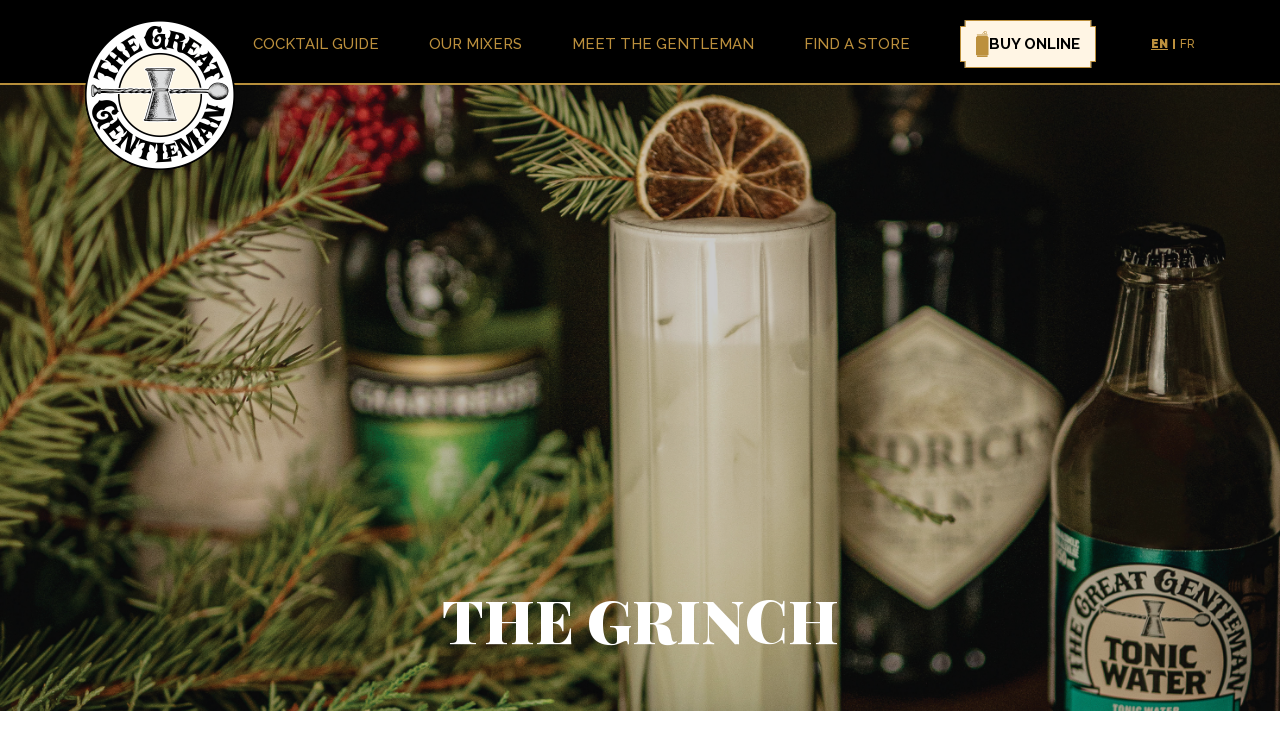

--- FILE ---
content_type: text/html; charset=UTF-8
request_url: https://thegreatgentleman.ca/recipe/the-grinch
body_size: 7293
content:
<!doctype html>
<html  lang="en-US">

	<head>
		<meta http-equiv="Content-Type" content="text/html; charset=utf-8"/>
		<meta name="description" content="one page scrolling for websites">
		<meta name="viewport" content="width=device-width, initial-scale=1">
		<title>The Great Gentleman</title>

		<link rel="preconnect" href="https://fonts.gstatic.com">
		<link href="https://fonts.googleapis.com/css2?family=Raleway:ital,wght@0,100;0,200;0,300;0,400;0,500;0,600;0,700;0,800;0,900;1,100;1,200;1,300;1,400;1,500;1,600;1,700;1,800;1,900&display=swap" rel="stylesheet">
		<link href="https://fonts.googleapis.com/css2?family=Playfair+Display:ital,wght@0,400;0,500;0,600;0,700;0,800;0,900;1,400;1,500;1,600;1,700;1,800;1,900&display=swap" rel="stylesheet">
		<link href="https://thegreatgentleman.ca/css/site.combined.min.css" rel="stylesheet" type="text/css">
		
		<link href="https://cdnjs.cloudflare.com/ajax/libs/OwlCarousel2/2.3.4/assets/owl.carousel.min.css" rel="stylesheet">
		<link rel="stylesheet" href="https://cdnjs.cloudflare.com/ajax/libs/font-awesome/4.7.0/css/font-awesome.min.css">
		<link data-vue-tag="ssr" rel="icon" type="image/png" sizes="96x96" href="https://thegreatgentleman.ca/img/site/Logo.png">
		<!-- Start cookieyes banner -->
		<script id="cookieyes" type="text/javascript" src="https://cdn-cookieyes.com/client_data/164d5385fde29c041f636e09/script.js"></script>
		<!-- End cookieyes banner -->
		<script>
		  window.markerConfig = {
			destination: '605a592d60028f63957fe912', 
		  };
		</script>
		
					<script>(function(w,d,s,l,i){w[l]=w[l]||[];w[l].push({'gtm.start':
			new Date().getTime(),event:'gtm.js'});var f=d.getElementsByTagName(s)[0],
			j=d.createElement(s),dl=l!='dataLayer'?'&l='+l:'';j.async=true;j.src=
			'https://www.googletagmanager.com/gtm.js?id='+i+dl;f.parentNode.insertBefore(j,f);
			})(window,document,'script','dataLayer','GTM-K7MVRQ67');</script>
					
		<style>
			.server-messages { color: #fff; padding: 15px 0px 0px 0px;  }
			.server-messages.has-error { color: maroon !important; }

		</style>
	<title>The Grinch | The Great Gentleman</title><meta name="generator" content="SEOmatic">
<meta name="keywords" content="cocktail,The Grinch,recipe">
<meta name="description" content="Discover The Great Gentleman&#039;s The Grinch recipe !">
<meta name="referrer" content="no-referrer-when-downgrade">
<meta name="robots" content="all">
<meta content="en_US" property="og:locale">
<meta content="fr" property="og:locale:alternate">
<meta content="The Great Gentleman" property="og:site_name">
<meta content="website" property="og:type">
<meta content="https://thegreatgentleman.ca/recipe/the-grinch" property="og:url">
<meta content="The Grinch" property="og:title">
<meta content="Discover The Great Gentleman&#039;s The Grinch recipe !" property="og:description">
<meta name="twitter:card" content="summary_large_image">
<meta name="twitter:creator" content="@">
<meta name="twitter:title" content="The Grinch">
<meta name="twitter:description" content="Discover The Great Gentleman&#039;s The Grinch recipe !">
<link href="https://thegreatgentleman.ca/recipe/the-grinch" rel="canonical">
<link href="https://thegreatgentleman.ca/" rel="home">
<link type="text/plain" href="https://thegreatgentleman.ca/humans.txt" rel="author">
<link href="https://thegreatgentleman.ca/fr/recipe/the-grinch" rel="alternate" hreflang="fr">
<link href="https://thegreatgentleman.ca/recipe/the-grinch" rel="alternate" hreflang="x-default">
<link href="https://thegreatgentleman.ca/recipe/the-grinch" rel="alternate" hreflang="en-us"></head>
	<body>
					<noscript><iframe src="https://www.googletagmanager.com/ns.html?id=GTM-K7MVRQ67"
			height="0" width="0" style="display:none;visibility:hidden"></iframe></noscript>
						
			<header class="header">
	<div class="container">
		<div class="row">
			<div class="col-md-12">
				<div class="header-top">
					<div class="logo-col">
						<a href="https://thegreatgentleman.ca/">
															<img src="https://thegreatgentleman.ca/uploads/images/Logo.png" alt="TGG-Header-Logo"/>
													</a>

					</div>
					<div class="toggle-icon">
						<span class="responsive-toggle hamburger-toggle">
							<img src="https://thegreatgentleman.ca/img/site/tgg-icon-hamburger.png" alt="Toggle Icon"/>
						</span>
					</div>
					<div id="mySidenav" class="sidenav">
						<div class="sidenav-header">
							<a href="javascript:void(0)" class="closebtn">
								<img src="https://thegreatgentleman.ca/img/site/close.png" alt="Close Icon"/>
							</a>
							<div class="logo-col">

								<a href="https://thegreatgentleman.ca/">
																			<img src="https://thegreatgentleman.ca/uploads/images/Logo.png" alt="TGG-Header-Logo"/>
																	</a>

							</div>
						</div>


						<div class="navigation">
							<ul>
								
																										<li>
																					<a href="https://thegreatgentleman.ca/cocktail-guide" class="">
												Cocktail guide
											</a>
																			</li>
																										<li>
																					<div class="nav-link">
												<p class="has-children">
													Our mixers
												</p>
																									<div class="subMenu">
																													<a href="https://thegreatgentleman.ca/our-mixers">
																All mixers
															</a>
																													<a href="https://thegreatgentleman.ca/our-mixers/bitter-lemon">
																Bitter Lemon
															</a>
																													<a href="https://thegreatgentleman.ca/our-mixers/light-spicy-ginger-beer-2">
																Light Spicy Ginger Beer
															</a>
																													<a href="https://thegreatgentleman.ca/our-mixers/light-spicy-ginger-beer">
																Light Spicy Ginger Beer (Cans)
															</a>
																													<a href="https://thegreatgentleman.ca/our-mixers/spicy-cola">
																Spicy Cola
															</a>
																													<a href="https://thegreatgentleman.ca/our-mixers/ginger-beer-can">
																Spicy Ginger Beer (Cans)
															</a>
																													<a href="https://thegreatgentleman.ca/our-mixers/ginger-beer">
																Spicy Ginger Beer
															</a>
																													<a href="https://thegreatgentleman.ca/our-mixers/spicy-pineapple">
																Spicy Pineapple
															</a>
																													<a href="https://thegreatgentleman.ca/our-mixers/tonic-water">
																Tonic Water
															</a>
																													<a href="https://thegreatgentleman.ca/our-mixers/water-melon">
																Watermelon &amp; Hibiscus
															</a>
																											</div>
																							</div>
																			</li>
																										<li>
																					<a href="https://thegreatgentleman.ca/meet-the-gentleman" class="">
												Meet the gentleman
											</a>
																			</li>
																										<li>
																					<a href="https://thegreatgentleman.ca/where-to-buy" class="">
												Find a store
											</a>
																			</li>
																<li>
																			<a href="https://upsidedrinks.ca/collections/the-great-gentleman" target="_blank" class="buy-button">
											<div>
												<svg fill="none" xmlns="http://www.w3.org/2000/svg" viewBox="0 0 14 27"><path d="M12.14 4.956H1.35L0 6.775v17.988l1.35.88h10.79l1.35-.88V6.775l-1.35-1.819ZM12.14 26.092H1.35a.449.449 0 1 0 0 .898h10.794a.449.449 0 1 0-.003-.898ZM1.35 4.507h10.794a.449.449 0 1 0 0-.897H1.35a.449.449 0 1 0 0 .897ZM7.616 2.375l.003.006a.719.719 0 0 1 1.016.004l.638.624a.92.92 0 0 1 .121.152h1.461l.31-.256c.669-.584.702-1.61.075-2.241l-.22-.216a1.54 1.54 0 0 0-2.243.078l-1.522 1.74a1.518 1.518 0 0 0-.385.892h.597c-.114-.223-.067-.567.149-.783Zm1.62-1.57C9.62.422 10.301.479 10.76.935c.455.455.513 1.137.128 1.525-.385.385-1.066.327-1.525-.128-.456-.459-.513-1.14-.129-1.525Z" fill="#BC903D"/></svg>
												<span>Buy online</span>
											</div>
										</a>
																	</li>
								<li>
									<div class="lang-menu">
																													
										<a href="https://thegreatgentleman.ca/recipe/the-grinch" class="is-active">
											EN
										</a>
																													
										<a href="https://thegreatgentleman.ca/fr/recipe/the-grinch" class="">
											FR
										</a>
																		</div>
								</li>
							</ul>
							<div class="footer-social">
																											<a href="https://www.facebook.com/thegreatgentlemansodas">
											<img src="https://thegreatgentleman.ca/img/site/icon-facebook.png" alt="Footer Image"/>
										</a>
																			<a href="https://www.instagram.com/thegreatgentlemansodas/">
											<img src="https://thegreatgentleman.ca/img/site/icon-instagram.png" alt="Footer Image"/>
										</a>
																	

							</div>
						</div>
					</div>
				</div>

			</div>
		</div>

	</div>


</header>

			
<main class="main-cntent recipe-page">

     
				
    <section class="text-center home-banner inner-banner"  style="background:url('https://thegreatgentleman.ca/uploads/images/THE-GRINCH_banner.jpg') no-repeat"  > 
            <div class="container">
                <div class="master-text">
                    
                    <h1>The Grinch</h1>
                    
                </div>
                
            </div>
        
    </section>

    <section class="mixologist-content reciepe-content mixologist-sticky"> 
		<div class="inner-container">
			<div class="row">
				<div class="col-md-6">
					<div class="image-col">
                                                                                    <img src="https://thegreatgentleman.ca/uploads/images/THE-GRINCH_hero.jpg" alt="The Grinch"/>
                                                
                    </div>
				
				</div>
				
                
                
                <div class="col-md-6">
					<div class="text-col">
					                                            <div class="diffculties">
                            <h3>DIFFICULTY LEVEL</h3>
                            
                                                                                    
                            <ul>
                                                                                                        
                                        <li><img src="https://thegreatgentleman.ca/img/site/label-filled.png" alt="Difficulty Image"/></li>
                                                                        
                                        <li><img src="https://thegreatgentleman.ca/img/site/label-filled.png" alt="Difficulty Image"/></li>
                                                                        
                                        <li><img src="https://thegreatgentleman.ca/img/site/label-filled.png" alt="Difficulty Image"/></li>
                                                                    
                                                                                                             <li><img src="https://thegreatgentleman.ca/img/site/label-blank.png" alt="Difficulty Image"/></li>
                                                                            <li><img src="https://thegreatgentleman.ca/img/site/label-blank.png" alt="Difficulty Image"/></li>
                                                                     
                                 
                            </ul>


                        </div>
                                        
					                                            <div class="glass-type">
                            <h3>TYPE OF GLASS</h3>
                            <p>Highball glass</p>
                        </div>
                    
                                        						<div class="ingradients">
						    <h3>INGREDIENTS</h3>
							<ul>
                                						 
                                                                                                            <li> 
                                                                                            1.5 oz  Dry Gin Distillerie du Fjord km12
                                                                                        
                                        </li>
                                                                            <li> 
                                                                                            1/2 oz  Green Chartreuse
                                                                                        
                                        </li>
                                                                            <li> 
                                                                                            3/4 oz  Lime juice
                                                                                        
                                        </li>
                                                                            <li> 
                                                                                            1/2 oz  Simple syrup
                                                                                        
                                        </li>
                                                                            <li> 
                                                                                                                                            <a href="https://thegreatgentleman.ca/our-mixers/tonic-water" >
                                                    1.5 oz. Tonic Water
                                                </a>
                                                                                        
                                        </li>
                                                                            <li> 
                                                                                            1  Egg white
                                                                                        
                                        </li>
                                                                            <li> 
                                                                                            Pine branch (garnish)
                                                                                        
                                        </li>
                                                                            <li> 
                                                                                            Dehydrated lime (garnish)
                                                                                        
                                        </li>
                                                                    							 
							</ul>
						
						</div>
                    
                                            <div class="recipe">
                            <h3>RECIPE</h3>
                            <p>Combine all ingredients in a shaker, except The Great Gentleman Tonic Water, and shake without ice. Add ice to the shaker, and shake vigorously a second time. Strain into a highball glass and top off with The Great Gentleman Tonic Water. Garnish with a pine branch and dehydrated lime.</p>    
                        
                        </div>

                    					
                    
				</div>
				
			</div>
			
        </div>
      
    </section>


    <section class="discover-cocktail text-center yello-pattern-bg"> 
		<div class="container">
			<h2>YOU MIGHT ALSO FIND THESE IRRESISTIBLE</h2>
			 
            <div class="row">
				
                				 						  
						 
                            <div class="col-md-4">
                                                                                                        <img src="https://thegreatgentleman.ca/uploads/images/_thumbnail/Cocktail-trhumbnail-maple-watermelon-hibiscus.jpg" alt="MAPLE DREAM"   />	
                                                                
                                <a  class="secendry-btn" href="https://thegreatgentleman.ca/recipe/maple-dream">MAPLE DREAM</a>
                            </div>
                         
                            <div class="col-md-4">
                                                                                                        <img src="https://thegreatgentleman.ca/uploads/images/_thumbnail/Cocktail-Monkey-Punch-Ginger-Beer-thumbnail.jpg" alt="Monkey Punch"   />	
                                                                
                                <a  class="secendry-btn" href="https://thegreatgentleman.ca/recipe/monkey-punch">Monkey Punch</a>
                            </div>
                         
                            <div class="col-md-4">
                                                                                                        <img src="https://thegreatgentleman.ca/uploads/images/_thumbnail/Cucumber-Rosemary-Tonic-Mocktail-THUMBNAIL.jpg" alt="Cucumber Rosemary Tonic"   />	
                                                                
                                <a  class="secendry-btn" href="https://thegreatgentleman.ca/recipe/cucumber-rosemary-tonic">Cucumber Rosemary Tonic</a>
                            </div>
                        					                 
			</div>
		</div>
      
    </section>
 
        

   

                            
    
    
                            
    
       
                            
    


		
		<footer class="site-footer" id="footer-pick">
	<div class="container">
		<div class="row">
			<div class="col-md-6">
				<div class="footer-logo">
											<a href="https://thegreatgentleman.ca/">
							<img src="https://thegreatgentleman.ca/uploads/images/Logo.png" alt="TGG-footer-Logo"/>
						</a>
					
				</div>
				<div class="footer-copy">© The Great Gentleman. All Rights Reserved.

																		<a href="O:28:&quot;craft\elements\db\EntryQuery&quot;:90:{s:27:&quot; yii\base\Component _events&quot;;a:0:{}s:35:&quot; yii\base\Component _eventWildcards&quot;;a:0:{}s:30:&quot; yii\base\Component _behaviors&quot;;a:1:{s:12:&quot;customFields&quot;;O:35:&quot;craft\behaviors\CustomFieldBehavior&quot;:172:{s:5:&quot;owner&quot;;r:1;s:34:&quot; yii\base\Behavior _attachedEvents&quot;;a:0:{}s:10:&quot;hasMethods&quot;;b:1;s:16:&quot;canSetProperties&quot;;b:1;s:8:&quot;richText&quot;;N;s:12:&quot;featureImage&quot;;N;s:10:&quot;navigation&quot;;N;s:8:&quot;menuName&quot;;N;s:8:&quot;menuLink&quot;;N;s:10:&quot;headerLogo&quot;;N;s:11:&quot;socialLinks&quot;;N;s:10:&quot;socialLink&quot;;N;s:14:&quot;socialMenuText&quot;;N;s:10:&quot;footerLogo&quot;;N;s:16:&quot;copyRightSection&quot;;N;s:17:&quot;footerCenterImage&quot;;N;s:12:&quot;siteTocMenus&quot;;N;s:11:&quot;tocMenuName&quot;;N;s:11:&quot;tocMenuLink&quot;;N;s:12:&quot;extraClasses&quot;;N;s:8:&quot;customId&quot;;N;s:12:&quot;singleBanner&quot;;N;s:13:&quot;featureImage2&quot;;N;s:9:&quot;topBanner&quot;;N;s:21:&quot;internalSection1Image&quot;;N;s:27:&quot;internalSection1Description&quot;;N;s:23:&quot;internalSection2Heading&quot;;N;s:26:&quot;internalSection2ButtonText&quot;;N;s:25:&quot;internalSection2ButtonUrl&quot;;N;s:21:&quot;internalSection3Image&quot;;N;s:20:&quot;internalSection3Text&quot;;N;s:26:&quot;internalSection3ButtonText&quot;;N;s:25:&quot;internalSection3ButtonUrl&quot;;N;s:11:&quot;description&quot;;N;s:16:&quot;shortDescription&quot;;N;s:18:&quot;imageOverlayEnable&quot;;N;s:18:&quot;imageSectionMatrix&quot;;N;s:16:&quot;imageRedirectUrl&quot;;N;s:5:&quot;image&quot;;N;s:10:&quot;imageTitle&quot;;N;s:16:&quot;gentlemanContent&quot;;N;s:18:&quot;addGentleBlockText&quot;;N;s:19:&quot;addGentleBlockTitle&quot;;N;s:12:&quot;sectionTitle&quot;;N;s:18:&quot;addSectionOneImage&quot;;N;s:23:&quot;addConductFeaturedImage&quot;;N;s:14:&quot;addConductText&quot;;N;s:13:&quot;productSlider&quot;;N;s:11:&quot;productLink&quot;;N;s:12:&quot;productImage&quot;;N;s:11:&quot;productName&quot;;N;s:21:&quot;gentlemenChoiceRecipe&quot;;N;s:20:&quot;gentlemenRecipeImage&quot;;N;s:19:&quot;gentlemenRecipeLink&quot;;N;s:19:&quot;gentlemenRecipeName&quot;;N;s:21:&quot;internalSection2Image&quot;;N;s:12:&quot;blogCategory&quot;;N;s:23:&quot;internalSection4Heading&quot;;N;s:20:&quot;internalSection4Text&quot;;N;s:21:&quot;internalSection4Image&quot;;N;s:23:&quot;internalSection5Heading&quot;;N;s:21:&quot;internalSection5Image&quot;;N;s:20:&quot;internalSection5Text&quot;;N;s:12:&quot;spiritSlider&quot;;N;s:11:&quot;spiritImage&quot;;N;s:10:&quot;spiritName&quot;;N;s:10:&quot;spiritLink&quot;;N;s:11:&quot;tasteSlider&quot;;N;s:10:&quot;tasteImage&quot;;N;s:9:&quot;tasteName&quot;;N;s:9:&quot;tasteLink&quot;;N;s:23:&quot;internalSection6Heading&quot;;N;s:20:&quot;internalSection6Text&quot;;N;s:21:&quot;internalSection6Image&quot;;N;s:23:&quot;internalSection7Heading&quot;;N;s:21:&quot;internalSection7Image&quot;;N;s:20:&quot;internalSection7Text&quot;;N;s:26:&quot;internalSection7ButtonText&quot;;N;s:25:&quot;internalSection7ButtonUrl&quot;;N;s:12:&quot;recipeSlider&quot;;N;s:11:&quot;recipeImage&quot;;N;s:10:&quot;recipeLink&quot;;N;s:10:&quot;recipeName&quot;;N;s:23:&quot;internalSection8Heading&quot;;N;s:14:&quot;ingredientList&quot;;N;s:14:&quot;ingredientName&quot;;N;s:17:&quot;recipeDescription&quot;;N;s:15:&quot;recipeGlassType&quot;;N;s:21:&quot;recipeDifficultyLevel&quot;;N;s:10:&quot;buttonName&quot;;N;s:13:&quot;articleButton&quot;;N;s:19:&quot;assignSingleArticle&quot;;N;s:21:&quot;relatedRecipesHeading&quot;;N;s:7:&quot;heading&quot;;N;s:9:&quot;stateName&quot;;N;s:13:&quot;assignRecipes&quot;;N;s:26:&quot;mixologistRecipesCreations&quot;;N;s:15:&quot;toolsOfTheTrade&quot;;N;s:12:&quot;addToolTitle&quot;;N;s:11:&quot;addToolText&quot;;N;s:12:&quot;addToolImage&quot;;N;s:19:&quot;properGlassMixTitle&quot;;N;s:21:&quot;properGlassMixContent&quot;;N;s:20:&quot;properGlassMixBlocks&quot;;N;s:19:&quot;glassMixBlocksImage&quot;;N;s:18:&quot;glassMixBlocksText&quot;;N;s:19:&quot;glassMixBlocksTitle&quot;;N;s:14:&quot;recipeCategory&quot;;N;s:22:&quot;assignSingleMixologist&quot;;N;s:23:&quot;internalSection3Heading&quot;;N;s:26:&quot;assignSingleRecipeCategory&quot;;N;s:11:&quot;mixerSlider&quot;;N;s:20:&quot;internalSection2Text&quot;;N;s:13:&quot;navLeftFooter&quot;;N;s:15:&quot;navLeftMenuName&quot;;N;s:14:&quot;navLeftMenuUrl&quot;;N;s:15:&quot;navCenterFooter&quot;;N;s:17:&quot;navCenterMenuName&quot;;N;s:16:&quot;navCenterMenuUrl&quot;;N;s:14:&quot;navRightFooter&quot;;N;s:16:&quot;navRightMenuName&quot;;N;s:15:&quot;navRightMenuUrl&quot;;N;s:16:&quot;assignSinglePage&quot;;N;s:26:&quot;learnFormAMasterMixologist&quot;;N;s:26:&quot;assignKnowYourMixologyPage&quot;;N;s:14:&quot;stateShortCode&quot;;N;s:6:&quot;stores&quot;;N;s:9:&quot;storeName&quot;;N;s:16:&quot;storeWebsiteLink&quot;;N;s:10:&quot;storeImage&quot;;N;s:8:&quot;subTitle&quot;;N;s:23:&quot;toolsOfTheTradeSubTitle&quot;;N;s:19:&quot;gentlemanGuideTitle&quot;;N;s:11:&quot;addVideoUrl&quot;;N;s:14:&quot;ingredientLink&quot;;N;s:3:&quot;seo&quot;;N;s:8:&quot;seo_page&quot;;N;s:20:&quot;seoSettingMixersPost&quot;;N;s:24:&quot;newsletterSectionHeading&quot;;N;s:27:&quot;newsletterSectionSubHeading&quot;;N;s:21:&quot;discoverCocktailTitle&quot;;N;s:19:&quot;textDifficultyLevel&quot;;N;s:15:&quot;textTypeOfGlass&quot;;N;s:15:&quot;textIngredients&quot;;N;s:10:&quot;textRecipe&quot;;N;s:23:&quot;textTheGentlemansChoice&quot;;N;s:34:&quot;textWhatAboutTheOtherGreatFlavours&quot;;N;s:15:&quot;instagraheading&quot;;N;s:18:&quot;meetmixologisttext&quot;;N;s:13:&quot;creationstest&quot;;N;s:10:&quot;sendbutton&quot;;N;s:12:&quot;readmoreblog&quot;;N;s:13:&quot;mailchimpname&quot;;N;s:14:&quot;mailchimpemail&quot;;N;s:15:&quot;textBackToIndex&quot;;N;s:15:&quot;mobileTopBanner&quot;;N;s:27:&quot;textSuccessMessageMailChimp&quot;;N;s:11:&quot;followlinks&quot;;N;s:19:&quot;addVideoPosterImage&quot;;N;s:23:&quot;discoverOtherMixologist&quot;;N;s:12:&quot;urlSectionId&quot;;N;s:7:&quot;subMenu&quot;;N;s:11:&quot;linkSubMenu&quot;;N;s:11:&quot;nameSubMenu&quot;;N;s:26:&quot;internalSection1Ingredient&quot;;N;s:32:&quot;internalSection1TitleDescription&quot;;N;s:10:&quot;amazonLink&quot;;N;s:6:&quot;button&quot;;N;s:7:&quot;linkUrl&quot;;N;s:8:&quot;linkText&quot;;N;s:10:&quot;linkTarget&quot;;N;s:55:&quot; craft\behaviors\CustomFieldBehavior _customFieldValues&quot;;a:0:{}}}s:6:&quot;select&quot;;a:1:{s:2:&quot;**&quot;;s:2:&quot;**&quot;;}s:12:&quot;selectOption&quot;;N;s:8:&quot;distinct&quot;;b:0;s:4:&quot;from&quot;;N;s:7:&quot;groupBy&quot;;N;s:4:&quot;join&quot;;a:1:{i:0;a:3:{i:0;s:10:&quot;INNER JOIN&quot;;i:1;a:1:{s:9:&quot;relations&quot;;s:14:&quot;{{%relations}}&quot;;}i:2;a:4:{i:0;s:3:&quot;and&quot;;i:1;s:40:&quot;[[relations.targetId]] = [[elements.id]]&quot;;i:2;a:2:{s:18:&quot;relations.sourceId&quot;;i:15;s:17:&quot;relations.fieldId&quot;;s:2:&quot;15&quot;;}i:3;a:3:{i:0;s:2:&quot;or&quot;;i:1;a:1:{s:22:&quot;relations.sourceSiteId&quot;;N;}i:2;a:1:{s:22:&quot;relations.sourceSiteId&quot;;i:1;}}}}}s:6:&quot;having&quot;;N;s:5:&quot;union&quot;;N;s:11:&quot;withQueries&quot;;N;s:6:&quot;params&quot;;a:0:{}s:18:&quot;queryCacheDuration&quot;;N;s:20:&quot;queryCacheDependency&quot;;N;s:5:&quot;where&quot;;N;s:5:&quot;limit&quot;;s:1:&quot;1&quot;;s:6:&quot;offset&quot;;N;s:7:&quot;orderBy&quot;;a:1:{s:19:&quot;relations.sortOrder&quot;;i:4;}s:7:&quot;indexBy&quot;;N;s:16:&quot;emulateExecution&quot;;b:0;s:11:&quot;elementType&quot;;s:20:&quot;craft\elements\Entry&quot;;s:5:&quot;query&quot;;N;s:8:&quot;subQuery&quot;;N;s:12:&quot;contentTable&quot;;s:12:&quot;{{%content}}&quot;;s:12:&quot;customFields&quot;;N;s:9:&quot;inReverse&quot;;b:0;s:7:&quot;asArray&quot;;b:0;s:18:&quot;ignorePlaceholders&quot;;b:0;s:6:&quot;drafts&quot;;b:0;s:17:&quot;provisionalDrafts&quot;;b:0;s:7:&quot;draftId&quot;;N;s:7:&quot;draftOf&quot;;N;s:12:&quot;draftCreator&quot;;N;s:15:&quot;savedDraftsOnly&quot;;b:0;s:9:&quot;revisions&quot;;b:0;s:10:&quot;revisionId&quot;;N;s:10:&quot;revisionOf&quot;;N;s:15:&quot;revisionCreator&quot;;N;s:2:&quot;id&quot;;N;s:3:&quot;uid&quot;;N;s:14:&quot;siteSettingsId&quot;;N;s:10:&quot;fixedOrder&quot;;b:0;s:6:&quot;status&quot;;a:1:{i:0;s:4:&quot;live&quot;;}s:8:&quot;archived&quot;;b:0;s:7:&quot;trashed&quot;;b:0;s:11:&quot;dateCreated&quot;;N;s:11:&quot;dateUpdated&quot;;N;s:6:&quot;siteId&quot;;i:1;s:6:&quot;unique&quot;;b:0;s:11:&quot;preferSites&quot;;b:0;s:14:&quot;enabledForSite&quot;;b:0;s:6:&quot;leaves&quot;;b:0;s:9:&quot;relatedTo&quot;;N;s:5:&quot;title&quot;;N;s:4:&quot;slug&quot;;N;s:3:&quot;uri&quot;;N;s:6:&quot;search&quot;;N;s:3:&quot;ref&quot;;N;s:4:&quot;with&quot;;N;s:13:&quot;withStructure&quot;;b:1;s:11:&quot;structureId&quot;;N;s:5:&quot;level&quot;;N;s:14:&quot;hasDescendants&quot;;N;s:10:&quot;ancestorOf&quot;;N;s:12:&quot;ancestorDist&quot;;N;s:12:&quot;descendantOf&quot;;N;s:14:&quot;descendantDist&quot;;N;s:9:&quot;siblingOf&quot;;N;s:13:&quot;prevSiblingOf&quot;;N;s:13:&quot;nextSiblingOf&quot;;N;s:16:&quot;positionedBefore&quot;;N;s:15:&quot;positionedAfter&quot;;N;s:17:&quot; * defaultOrderBy&quot;;a:1:{s:16:&quot;entries.postDate&quot;;i:3;}s:53:&quot; craft\elements\db\ElementQuery _placeholderCondition&quot;;N;s:51:&quot; craft\elements\db\ElementQuery _placeholderSiteIds&quot;;N;s:39:&quot; craft\elements\db\ElementQuery _result&quot;;N;s:47:&quot; craft\elements\db\ElementQuery _resultCriteria&quot;;N;s:45:&quot; craft\elements\db\ElementQuery _searchScores&quot;;N;s:42:&quot; craft\elements\db\ElementQuery _cacheTags&quot;;N;s:51:&quot; craft\elements\db\ElementQuery _joinedElementTable&quot;;b:0;s:8:&quot;editable&quot;;b:0;s:9:&quot;sectionId&quot;;N;s:6:&quot;typeId&quot;;N;s:8:&quot;authorId&quot;;N;s:13:&quot;authorGroupId&quot;;N;s:8:&quot;postDate&quot;;N;s:6:&quot;before&quot;;N;s:5:&quot;after&quot;;N;s:10:&quot;expiryDate&quot;;N;}"> Terms of Use.  </a>
													<a href="O:28:&quot;craft\elements\db\EntryQuery&quot;:90:{s:27:&quot; yii\base\Component _events&quot;;a:0:{}s:35:&quot; yii\base\Component _eventWildcards&quot;;a:0:{}s:30:&quot; yii\base\Component _behaviors&quot;;a:1:{s:12:&quot;customFields&quot;;O:35:&quot;craft\behaviors\CustomFieldBehavior&quot;:172:{s:5:&quot;owner&quot;;r:1;s:34:&quot; yii\base\Behavior _attachedEvents&quot;;a:0:{}s:10:&quot;hasMethods&quot;;b:1;s:16:&quot;canSetProperties&quot;;b:1;s:8:&quot;richText&quot;;N;s:12:&quot;featureImage&quot;;N;s:10:&quot;navigation&quot;;N;s:8:&quot;menuName&quot;;N;s:8:&quot;menuLink&quot;;N;s:10:&quot;headerLogo&quot;;N;s:11:&quot;socialLinks&quot;;N;s:10:&quot;socialLink&quot;;N;s:14:&quot;socialMenuText&quot;;N;s:10:&quot;footerLogo&quot;;N;s:16:&quot;copyRightSection&quot;;N;s:17:&quot;footerCenterImage&quot;;N;s:12:&quot;siteTocMenus&quot;;N;s:11:&quot;tocMenuName&quot;;N;s:11:&quot;tocMenuLink&quot;;N;s:12:&quot;extraClasses&quot;;N;s:8:&quot;customId&quot;;N;s:12:&quot;singleBanner&quot;;N;s:13:&quot;featureImage2&quot;;N;s:9:&quot;topBanner&quot;;N;s:21:&quot;internalSection1Image&quot;;N;s:27:&quot;internalSection1Description&quot;;N;s:23:&quot;internalSection2Heading&quot;;N;s:26:&quot;internalSection2ButtonText&quot;;N;s:25:&quot;internalSection2ButtonUrl&quot;;N;s:21:&quot;internalSection3Image&quot;;N;s:20:&quot;internalSection3Text&quot;;N;s:26:&quot;internalSection3ButtonText&quot;;N;s:25:&quot;internalSection3ButtonUrl&quot;;N;s:11:&quot;description&quot;;N;s:16:&quot;shortDescription&quot;;N;s:18:&quot;imageOverlayEnable&quot;;N;s:18:&quot;imageSectionMatrix&quot;;N;s:16:&quot;imageRedirectUrl&quot;;N;s:5:&quot;image&quot;;N;s:10:&quot;imageTitle&quot;;N;s:16:&quot;gentlemanContent&quot;;N;s:18:&quot;addGentleBlockText&quot;;N;s:19:&quot;addGentleBlockTitle&quot;;N;s:12:&quot;sectionTitle&quot;;N;s:18:&quot;addSectionOneImage&quot;;N;s:23:&quot;addConductFeaturedImage&quot;;N;s:14:&quot;addConductText&quot;;N;s:13:&quot;productSlider&quot;;N;s:11:&quot;productLink&quot;;N;s:12:&quot;productImage&quot;;N;s:11:&quot;productName&quot;;N;s:21:&quot;gentlemenChoiceRecipe&quot;;N;s:20:&quot;gentlemenRecipeImage&quot;;N;s:19:&quot;gentlemenRecipeLink&quot;;N;s:19:&quot;gentlemenRecipeName&quot;;N;s:21:&quot;internalSection2Image&quot;;N;s:12:&quot;blogCategory&quot;;N;s:23:&quot;internalSection4Heading&quot;;N;s:20:&quot;internalSection4Text&quot;;N;s:21:&quot;internalSection4Image&quot;;N;s:23:&quot;internalSection5Heading&quot;;N;s:21:&quot;internalSection5Image&quot;;N;s:20:&quot;internalSection5Text&quot;;N;s:12:&quot;spiritSlider&quot;;N;s:11:&quot;spiritImage&quot;;N;s:10:&quot;spiritName&quot;;N;s:10:&quot;spiritLink&quot;;N;s:11:&quot;tasteSlider&quot;;N;s:10:&quot;tasteImage&quot;;N;s:9:&quot;tasteName&quot;;N;s:9:&quot;tasteLink&quot;;N;s:23:&quot;internalSection6Heading&quot;;N;s:20:&quot;internalSection6Text&quot;;N;s:21:&quot;internalSection6Image&quot;;N;s:23:&quot;internalSection7Heading&quot;;N;s:21:&quot;internalSection7Image&quot;;N;s:20:&quot;internalSection7Text&quot;;N;s:26:&quot;internalSection7ButtonText&quot;;N;s:25:&quot;internalSection7ButtonUrl&quot;;N;s:12:&quot;recipeSlider&quot;;N;s:11:&quot;recipeImage&quot;;N;s:10:&quot;recipeLink&quot;;N;s:10:&quot;recipeName&quot;;N;s:23:&quot;internalSection8Heading&quot;;N;s:14:&quot;ingredientList&quot;;N;s:14:&quot;ingredientName&quot;;N;s:17:&quot;recipeDescription&quot;;N;s:15:&quot;recipeGlassType&quot;;N;s:21:&quot;recipeDifficultyLevel&quot;;N;s:10:&quot;buttonName&quot;;N;s:13:&quot;articleButton&quot;;N;s:19:&quot;assignSingleArticle&quot;;N;s:21:&quot;relatedRecipesHeading&quot;;N;s:7:&quot;heading&quot;;N;s:9:&quot;stateName&quot;;N;s:13:&quot;assignRecipes&quot;;N;s:26:&quot;mixologistRecipesCreations&quot;;N;s:15:&quot;toolsOfTheTrade&quot;;N;s:12:&quot;addToolTitle&quot;;N;s:11:&quot;addToolText&quot;;N;s:12:&quot;addToolImage&quot;;N;s:19:&quot;properGlassMixTitle&quot;;N;s:21:&quot;properGlassMixContent&quot;;N;s:20:&quot;properGlassMixBlocks&quot;;N;s:19:&quot;glassMixBlocksImage&quot;;N;s:18:&quot;glassMixBlocksText&quot;;N;s:19:&quot;glassMixBlocksTitle&quot;;N;s:14:&quot;recipeCategory&quot;;N;s:22:&quot;assignSingleMixologist&quot;;N;s:23:&quot;internalSection3Heading&quot;;N;s:26:&quot;assignSingleRecipeCategory&quot;;N;s:11:&quot;mixerSlider&quot;;N;s:20:&quot;internalSection2Text&quot;;N;s:13:&quot;navLeftFooter&quot;;N;s:15:&quot;navLeftMenuName&quot;;N;s:14:&quot;navLeftMenuUrl&quot;;N;s:15:&quot;navCenterFooter&quot;;N;s:17:&quot;navCenterMenuName&quot;;N;s:16:&quot;navCenterMenuUrl&quot;;N;s:14:&quot;navRightFooter&quot;;N;s:16:&quot;navRightMenuName&quot;;N;s:15:&quot;navRightMenuUrl&quot;;N;s:16:&quot;assignSinglePage&quot;;N;s:26:&quot;learnFormAMasterMixologist&quot;;N;s:26:&quot;assignKnowYourMixologyPage&quot;;N;s:14:&quot;stateShortCode&quot;;N;s:6:&quot;stores&quot;;N;s:9:&quot;storeName&quot;;N;s:16:&quot;storeWebsiteLink&quot;;N;s:10:&quot;storeImage&quot;;N;s:8:&quot;subTitle&quot;;N;s:23:&quot;toolsOfTheTradeSubTitle&quot;;N;s:19:&quot;gentlemanGuideTitle&quot;;N;s:11:&quot;addVideoUrl&quot;;N;s:14:&quot;ingredientLink&quot;;N;s:3:&quot;seo&quot;;N;s:8:&quot;seo_page&quot;;N;s:20:&quot;seoSettingMixersPost&quot;;N;s:24:&quot;newsletterSectionHeading&quot;;N;s:27:&quot;newsletterSectionSubHeading&quot;;N;s:21:&quot;discoverCocktailTitle&quot;;N;s:19:&quot;textDifficultyLevel&quot;;N;s:15:&quot;textTypeOfGlass&quot;;N;s:15:&quot;textIngredients&quot;;N;s:10:&quot;textRecipe&quot;;N;s:23:&quot;textTheGentlemansChoice&quot;;N;s:34:&quot;textWhatAboutTheOtherGreatFlavours&quot;;N;s:15:&quot;instagraheading&quot;;N;s:18:&quot;meetmixologisttext&quot;;N;s:13:&quot;creationstest&quot;;N;s:10:&quot;sendbutton&quot;;N;s:12:&quot;readmoreblog&quot;;N;s:13:&quot;mailchimpname&quot;;N;s:14:&quot;mailchimpemail&quot;;N;s:15:&quot;textBackToIndex&quot;;N;s:15:&quot;mobileTopBanner&quot;;N;s:27:&quot;textSuccessMessageMailChimp&quot;;N;s:11:&quot;followlinks&quot;;N;s:19:&quot;addVideoPosterImage&quot;;N;s:23:&quot;discoverOtherMixologist&quot;;N;s:12:&quot;urlSectionId&quot;;N;s:7:&quot;subMenu&quot;;N;s:11:&quot;linkSubMenu&quot;;N;s:11:&quot;nameSubMenu&quot;;N;s:26:&quot;internalSection1Ingredient&quot;;N;s:32:&quot;internalSection1TitleDescription&quot;;N;s:10:&quot;amazonLink&quot;;N;s:6:&quot;button&quot;;N;s:7:&quot;linkUrl&quot;;N;s:8:&quot;linkText&quot;;N;s:10:&quot;linkTarget&quot;;N;s:55:&quot; craft\behaviors\CustomFieldBehavior _customFieldValues&quot;;a:0:{}}}s:6:&quot;select&quot;;a:1:{s:2:&quot;**&quot;;s:2:&quot;**&quot;;}s:12:&quot;selectOption&quot;;N;s:8:&quot;distinct&quot;;b:0;s:4:&quot;from&quot;;N;s:7:&quot;groupBy&quot;;N;s:4:&quot;join&quot;;a:1:{i:0;a:3:{i:0;s:10:&quot;INNER JOIN&quot;;i:1;a:1:{s:9:&quot;relations&quot;;s:14:&quot;{{%relations}}&quot;;}i:2;a:4:{i:0;s:3:&quot;and&quot;;i:1;s:40:&quot;[[relations.targetId]] = [[elements.id]]&quot;;i:2;a:2:{s:18:&quot;relations.sourceId&quot;;i:16;s:17:&quot;relations.fieldId&quot;;s:2:&quot;15&quot;;}i:3;a:3:{i:0;s:2:&quot;or&quot;;i:1;a:1:{s:22:&quot;relations.sourceSiteId&quot;;N;}i:2;a:1:{s:22:&quot;relations.sourceSiteId&quot;;i:1;}}}}}s:6:&quot;having&quot;;N;s:5:&quot;union&quot;;N;s:11:&quot;withQueries&quot;;N;s:6:&quot;params&quot;;a:0:{}s:18:&quot;queryCacheDuration&quot;;N;s:20:&quot;queryCacheDependency&quot;;N;s:5:&quot;where&quot;;N;s:5:&quot;limit&quot;;s:1:&quot;1&quot;;s:6:&quot;offset&quot;;N;s:7:&quot;orderBy&quot;;a:1:{s:19:&quot;relations.sortOrder&quot;;i:4;}s:7:&quot;indexBy&quot;;N;s:16:&quot;emulateExecution&quot;;b:0;s:11:&quot;elementType&quot;;s:20:&quot;craft\elements\Entry&quot;;s:5:&quot;query&quot;;N;s:8:&quot;subQuery&quot;;N;s:12:&quot;contentTable&quot;;s:12:&quot;{{%content}}&quot;;s:12:&quot;customFields&quot;;N;s:9:&quot;inReverse&quot;;b:0;s:7:&quot;asArray&quot;;b:0;s:18:&quot;ignorePlaceholders&quot;;b:0;s:6:&quot;drafts&quot;;b:0;s:17:&quot;provisionalDrafts&quot;;b:0;s:7:&quot;draftId&quot;;N;s:7:&quot;draftOf&quot;;N;s:12:&quot;draftCreator&quot;;N;s:15:&quot;savedDraftsOnly&quot;;b:0;s:9:&quot;revisions&quot;;b:0;s:10:&quot;revisionId&quot;;N;s:10:&quot;revisionOf&quot;;N;s:15:&quot;revisionCreator&quot;;N;s:2:&quot;id&quot;;N;s:3:&quot;uid&quot;;N;s:14:&quot;siteSettingsId&quot;;N;s:10:&quot;fixedOrder&quot;;b:0;s:6:&quot;status&quot;;a:1:{i:0;s:4:&quot;live&quot;;}s:8:&quot;archived&quot;;b:0;s:7:&quot;trashed&quot;;b:0;s:11:&quot;dateCreated&quot;;N;s:11:&quot;dateUpdated&quot;;N;s:6:&quot;siteId&quot;;i:1;s:6:&quot;unique&quot;;b:0;s:11:&quot;preferSites&quot;;b:0;s:14:&quot;enabledForSite&quot;;b:0;s:6:&quot;leaves&quot;;b:0;s:9:&quot;relatedTo&quot;;N;s:5:&quot;title&quot;;N;s:4:&quot;slug&quot;;N;s:3:&quot;uri&quot;;N;s:6:&quot;search&quot;;N;s:3:&quot;ref&quot;;N;s:4:&quot;with&quot;;N;s:13:&quot;withStructure&quot;;b:1;s:11:&quot;structureId&quot;;N;s:5:&quot;level&quot;;N;s:14:&quot;hasDescendants&quot;;N;s:10:&quot;ancestorOf&quot;;N;s:12:&quot;ancestorDist&quot;;N;s:12:&quot;descendantOf&quot;;N;s:14:&quot;descendantDist&quot;;N;s:9:&quot;siblingOf&quot;;N;s:13:&quot;prevSiblingOf&quot;;N;s:13:&quot;nextSiblingOf&quot;;N;s:16:&quot;positionedBefore&quot;;N;s:15:&quot;positionedAfter&quot;;N;s:17:&quot; * defaultOrderBy&quot;;a:1:{s:16:&quot;entries.postDate&quot;;i:3;}s:53:&quot; craft\elements\db\ElementQuery _placeholderCondition&quot;;N;s:51:&quot; craft\elements\db\ElementQuery _placeholderSiteIds&quot;;N;s:39:&quot; craft\elements\db\ElementQuery _result&quot;;N;s:47:&quot; craft\elements\db\ElementQuery _resultCriteria&quot;;N;s:45:&quot; craft\elements\db\ElementQuery _searchScores&quot;;N;s:42:&quot; craft\elements\db\ElementQuery _cacheTags&quot;;N;s:51:&quot; craft\elements\db\ElementQuery _joinedElementTable&quot;;b:0;s:8:&quot;editable&quot;;b:0;s:9:&quot;sectionId&quot;;N;s:6:&quot;typeId&quot;;N;s:8:&quot;authorId&quot;;N;s:13:&quot;authorGroupId&quot;;N;s:8:&quot;postDate&quot;;N;s:6:&quot;before&quot;;N;s:5:&quot;after&quot;;N;s:10:&quot;expiryDate&quot;;N;}"> Privacy Policy.  </a>
													<a href="O:28:&quot;craft\elements\db\EntryQuery&quot;:90:{s:27:&quot; yii\base\Component _events&quot;;a:0:{}s:35:&quot; yii\base\Component _eventWildcards&quot;;a:0:{}s:30:&quot; yii\base\Component _behaviors&quot;;a:1:{s:12:&quot;customFields&quot;;O:35:&quot;craft\behaviors\CustomFieldBehavior&quot;:172:{s:5:&quot;owner&quot;;r:1;s:34:&quot; yii\base\Behavior _attachedEvents&quot;;a:0:{}s:10:&quot;hasMethods&quot;;b:1;s:16:&quot;canSetProperties&quot;;b:1;s:8:&quot;richText&quot;;N;s:12:&quot;featureImage&quot;;N;s:10:&quot;navigation&quot;;N;s:8:&quot;menuName&quot;;N;s:8:&quot;menuLink&quot;;N;s:10:&quot;headerLogo&quot;;N;s:11:&quot;socialLinks&quot;;N;s:10:&quot;socialLink&quot;;N;s:14:&quot;socialMenuText&quot;;N;s:10:&quot;footerLogo&quot;;N;s:16:&quot;copyRightSection&quot;;N;s:17:&quot;footerCenterImage&quot;;N;s:12:&quot;siteTocMenus&quot;;N;s:11:&quot;tocMenuName&quot;;N;s:11:&quot;tocMenuLink&quot;;N;s:12:&quot;extraClasses&quot;;N;s:8:&quot;customId&quot;;N;s:12:&quot;singleBanner&quot;;N;s:13:&quot;featureImage2&quot;;N;s:9:&quot;topBanner&quot;;N;s:21:&quot;internalSection1Image&quot;;N;s:27:&quot;internalSection1Description&quot;;N;s:23:&quot;internalSection2Heading&quot;;N;s:26:&quot;internalSection2ButtonText&quot;;N;s:25:&quot;internalSection2ButtonUrl&quot;;N;s:21:&quot;internalSection3Image&quot;;N;s:20:&quot;internalSection3Text&quot;;N;s:26:&quot;internalSection3ButtonText&quot;;N;s:25:&quot;internalSection3ButtonUrl&quot;;N;s:11:&quot;description&quot;;N;s:16:&quot;shortDescription&quot;;N;s:18:&quot;imageOverlayEnable&quot;;N;s:18:&quot;imageSectionMatrix&quot;;N;s:16:&quot;imageRedirectUrl&quot;;N;s:5:&quot;image&quot;;N;s:10:&quot;imageTitle&quot;;N;s:16:&quot;gentlemanContent&quot;;N;s:18:&quot;addGentleBlockText&quot;;N;s:19:&quot;addGentleBlockTitle&quot;;N;s:12:&quot;sectionTitle&quot;;N;s:18:&quot;addSectionOneImage&quot;;N;s:23:&quot;addConductFeaturedImage&quot;;N;s:14:&quot;addConductText&quot;;N;s:13:&quot;productSlider&quot;;N;s:11:&quot;productLink&quot;;N;s:12:&quot;productImage&quot;;N;s:11:&quot;productName&quot;;N;s:21:&quot;gentlemenChoiceRecipe&quot;;N;s:20:&quot;gentlemenRecipeImage&quot;;N;s:19:&quot;gentlemenRecipeLink&quot;;N;s:19:&quot;gentlemenRecipeName&quot;;N;s:21:&quot;internalSection2Image&quot;;N;s:12:&quot;blogCategory&quot;;N;s:23:&quot;internalSection4Heading&quot;;N;s:20:&quot;internalSection4Text&quot;;N;s:21:&quot;internalSection4Image&quot;;N;s:23:&quot;internalSection5Heading&quot;;N;s:21:&quot;internalSection5Image&quot;;N;s:20:&quot;internalSection5Text&quot;;N;s:12:&quot;spiritSlider&quot;;N;s:11:&quot;spiritImage&quot;;N;s:10:&quot;spiritName&quot;;N;s:10:&quot;spiritLink&quot;;N;s:11:&quot;tasteSlider&quot;;N;s:10:&quot;tasteImage&quot;;N;s:9:&quot;tasteName&quot;;N;s:9:&quot;tasteLink&quot;;N;s:23:&quot;internalSection6Heading&quot;;N;s:20:&quot;internalSection6Text&quot;;N;s:21:&quot;internalSection6Image&quot;;N;s:23:&quot;internalSection7Heading&quot;;N;s:21:&quot;internalSection7Image&quot;;N;s:20:&quot;internalSection7Text&quot;;N;s:26:&quot;internalSection7ButtonText&quot;;N;s:25:&quot;internalSection7ButtonUrl&quot;;N;s:12:&quot;recipeSlider&quot;;N;s:11:&quot;recipeImage&quot;;N;s:10:&quot;recipeLink&quot;;N;s:10:&quot;recipeName&quot;;N;s:23:&quot;internalSection8Heading&quot;;N;s:14:&quot;ingredientList&quot;;N;s:14:&quot;ingredientName&quot;;N;s:17:&quot;recipeDescription&quot;;N;s:15:&quot;recipeGlassType&quot;;N;s:21:&quot;recipeDifficultyLevel&quot;;N;s:10:&quot;buttonName&quot;;N;s:13:&quot;articleButton&quot;;N;s:19:&quot;assignSingleArticle&quot;;N;s:21:&quot;relatedRecipesHeading&quot;;N;s:7:&quot;heading&quot;;N;s:9:&quot;stateName&quot;;N;s:13:&quot;assignRecipes&quot;;N;s:26:&quot;mixologistRecipesCreations&quot;;N;s:15:&quot;toolsOfTheTrade&quot;;N;s:12:&quot;addToolTitle&quot;;N;s:11:&quot;addToolText&quot;;N;s:12:&quot;addToolImage&quot;;N;s:19:&quot;properGlassMixTitle&quot;;N;s:21:&quot;properGlassMixContent&quot;;N;s:20:&quot;properGlassMixBlocks&quot;;N;s:19:&quot;glassMixBlocksImage&quot;;N;s:18:&quot;glassMixBlocksText&quot;;N;s:19:&quot;glassMixBlocksTitle&quot;;N;s:14:&quot;recipeCategory&quot;;N;s:22:&quot;assignSingleMixologist&quot;;N;s:23:&quot;internalSection3Heading&quot;;N;s:26:&quot;assignSingleRecipeCategory&quot;;N;s:11:&quot;mixerSlider&quot;;N;s:20:&quot;internalSection2Text&quot;;N;s:13:&quot;navLeftFooter&quot;;N;s:15:&quot;navLeftMenuName&quot;;N;s:14:&quot;navLeftMenuUrl&quot;;N;s:15:&quot;navCenterFooter&quot;;N;s:17:&quot;navCenterMenuName&quot;;N;s:16:&quot;navCenterMenuUrl&quot;;N;s:14:&quot;navRightFooter&quot;;N;s:16:&quot;navRightMenuName&quot;;N;s:15:&quot;navRightMenuUrl&quot;;N;s:16:&quot;assignSinglePage&quot;;N;s:26:&quot;learnFormAMasterMixologist&quot;;N;s:26:&quot;assignKnowYourMixologyPage&quot;;N;s:14:&quot;stateShortCode&quot;;N;s:6:&quot;stores&quot;;N;s:9:&quot;storeName&quot;;N;s:16:&quot;storeWebsiteLink&quot;;N;s:10:&quot;storeImage&quot;;N;s:8:&quot;subTitle&quot;;N;s:23:&quot;toolsOfTheTradeSubTitle&quot;;N;s:19:&quot;gentlemanGuideTitle&quot;;N;s:11:&quot;addVideoUrl&quot;;N;s:14:&quot;ingredientLink&quot;;N;s:3:&quot;seo&quot;;N;s:8:&quot;seo_page&quot;;N;s:20:&quot;seoSettingMixersPost&quot;;N;s:24:&quot;newsletterSectionHeading&quot;;N;s:27:&quot;newsletterSectionSubHeading&quot;;N;s:21:&quot;discoverCocktailTitle&quot;;N;s:19:&quot;textDifficultyLevel&quot;;N;s:15:&quot;textTypeOfGlass&quot;;N;s:15:&quot;textIngredients&quot;;N;s:10:&quot;textRecipe&quot;;N;s:23:&quot;textTheGentlemansChoice&quot;;N;s:34:&quot;textWhatAboutTheOtherGreatFlavours&quot;;N;s:15:&quot;instagraheading&quot;;N;s:18:&quot;meetmixologisttext&quot;;N;s:13:&quot;creationstest&quot;;N;s:10:&quot;sendbutton&quot;;N;s:12:&quot;readmoreblog&quot;;N;s:13:&quot;mailchimpname&quot;;N;s:14:&quot;mailchimpemail&quot;;N;s:15:&quot;textBackToIndex&quot;;N;s:15:&quot;mobileTopBanner&quot;;N;s:27:&quot;textSuccessMessageMailChimp&quot;;N;s:11:&quot;followlinks&quot;;N;s:19:&quot;addVideoPosterImage&quot;;N;s:23:&quot;discoverOtherMixologist&quot;;N;s:12:&quot;urlSectionId&quot;;N;s:7:&quot;subMenu&quot;;N;s:11:&quot;linkSubMenu&quot;;N;s:11:&quot;nameSubMenu&quot;;N;s:26:&quot;internalSection1Ingredient&quot;;N;s:32:&quot;internalSection1TitleDescription&quot;;N;s:10:&quot;amazonLink&quot;;N;s:6:&quot;button&quot;;N;s:7:&quot;linkUrl&quot;;N;s:8:&quot;linkText&quot;;N;s:10:&quot;linkTarget&quot;;N;s:55:&quot; craft\behaviors\CustomFieldBehavior _customFieldValues&quot;;a:0:{}}}s:6:&quot;select&quot;;a:1:{s:2:&quot;**&quot;;s:2:&quot;**&quot;;}s:12:&quot;selectOption&quot;;N;s:8:&quot;distinct&quot;;b:0;s:4:&quot;from&quot;;N;s:7:&quot;groupBy&quot;;N;s:4:&quot;join&quot;;a:1:{i:0;a:3:{i:0;s:10:&quot;INNER JOIN&quot;;i:1;a:1:{s:9:&quot;relations&quot;;s:14:&quot;{{%relations}}&quot;;}i:2;a:4:{i:0;s:3:&quot;and&quot;;i:1;s:40:&quot;[[relations.targetId]] = [[elements.id]]&quot;;i:2;a:2:{s:18:&quot;relations.sourceId&quot;;i:17;s:17:&quot;relations.fieldId&quot;;s:2:&quot;15&quot;;}i:3;a:3:{i:0;s:2:&quot;or&quot;;i:1;a:1:{s:22:&quot;relations.sourceSiteId&quot;;N;}i:2;a:1:{s:22:&quot;relations.sourceSiteId&quot;;i:1;}}}}}s:6:&quot;having&quot;;N;s:5:&quot;union&quot;;N;s:11:&quot;withQueries&quot;;N;s:6:&quot;params&quot;;a:0:{}s:18:&quot;queryCacheDuration&quot;;N;s:20:&quot;queryCacheDependency&quot;;N;s:5:&quot;where&quot;;N;s:5:&quot;limit&quot;;s:1:&quot;1&quot;;s:6:&quot;offset&quot;;N;s:7:&quot;orderBy&quot;;a:1:{s:19:&quot;relations.sortOrder&quot;;i:4;}s:7:&quot;indexBy&quot;;N;s:16:&quot;emulateExecution&quot;;b:0;s:11:&quot;elementType&quot;;s:20:&quot;craft\elements\Entry&quot;;s:5:&quot;query&quot;;N;s:8:&quot;subQuery&quot;;N;s:12:&quot;contentTable&quot;;s:12:&quot;{{%content}}&quot;;s:12:&quot;customFields&quot;;N;s:9:&quot;inReverse&quot;;b:0;s:7:&quot;asArray&quot;;b:0;s:18:&quot;ignorePlaceholders&quot;;b:0;s:6:&quot;drafts&quot;;b:0;s:17:&quot;provisionalDrafts&quot;;b:0;s:7:&quot;draftId&quot;;N;s:7:&quot;draftOf&quot;;N;s:12:&quot;draftCreator&quot;;N;s:15:&quot;savedDraftsOnly&quot;;b:0;s:9:&quot;revisions&quot;;b:0;s:10:&quot;revisionId&quot;;N;s:10:&quot;revisionOf&quot;;N;s:15:&quot;revisionCreator&quot;;N;s:2:&quot;id&quot;;N;s:3:&quot;uid&quot;;N;s:14:&quot;siteSettingsId&quot;;N;s:10:&quot;fixedOrder&quot;;b:0;s:6:&quot;status&quot;;a:1:{i:0;s:4:&quot;live&quot;;}s:8:&quot;archived&quot;;b:0;s:7:&quot;trashed&quot;;b:0;s:11:&quot;dateCreated&quot;;N;s:11:&quot;dateUpdated&quot;;N;s:6:&quot;siteId&quot;;i:1;s:6:&quot;unique&quot;;b:0;s:11:&quot;preferSites&quot;;b:0;s:14:&quot;enabledForSite&quot;;b:0;s:6:&quot;leaves&quot;;b:0;s:9:&quot;relatedTo&quot;;N;s:5:&quot;title&quot;;N;s:4:&quot;slug&quot;;N;s:3:&quot;uri&quot;;N;s:6:&quot;search&quot;;N;s:3:&quot;ref&quot;;N;s:4:&quot;with&quot;;N;s:13:&quot;withStructure&quot;;b:1;s:11:&quot;structureId&quot;;N;s:5:&quot;level&quot;;N;s:14:&quot;hasDescendants&quot;;N;s:10:&quot;ancestorOf&quot;;N;s:12:&quot;ancestorDist&quot;;N;s:12:&quot;descendantOf&quot;;N;s:14:&quot;descendantDist&quot;;N;s:9:&quot;siblingOf&quot;;N;s:13:&quot;prevSiblingOf&quot;;N;s:13:&quot;nextSiblingOf&quot;;N;s:16:&quot;positionedBefore&quot;;N;s:15:&quot;positionedAfter&quot;;N;s:17:&quot; * defaultOrderBy&quot;;a:1:{s:16:&quot;entries.postDate&quot;;i:3;}s:53:&quot; craft\elements\db\ElementQuery _placeholderCondition&quot;;N;s:51:&quot; craft\elements\db\ElementQuery _placeholderSiteIds&quot;;N;s:39:&quot; craft\elements\db\ElementQuery _result&quot;;N;s:47:&quot; craft\elements\db\ElementQuery _resultCriteria&quot;;N;s:45:&quot; craft\elements\db\ElementQuery _searchScores&quot;;N;s:42:&quot; craft\elements\db\ElementQuery _cacheTags&quot;;N;s:51:&quot; craft\elements\db\ElementQuery _joinedElementTable&quot;;b:0;s:8:&quot;editable&quot;;b:0;s:9:&quot;sectionId&quot;;N;s:6:&quot;typeId&quot;;N;s:8:&quot;authorId&quot;;N;s:13:&quot;authorGroupId&quot;;N;s:8:&quot;postDate&quot;;N;s:6:&quot;before&quot;;N;s:5:&quot;after&quot;;N;s:10:&quot;expiryDate&quot;;N;}"> Cookie Policy.  </a>
																 
				</div>
				<div class="footer-image">
											<img src="https://thegreatgentleman.ca/uploads/images/TGG_Ship_4_1-min.png" alt="TGG-footer-center-Logo"/>
					
				</div>
			</div>
			<div class="col-md-6">
				<div class="right-footer">
					 
					<div class="footer-col one">
						<div class="footer-menu">
																																	<a href="https://thegreatgentleman.ca/cocktail-guide"> Cocktail Guide </a>
																										<a href="https://thegreatgentleman.ca/our-mixers"> Our mixers </a>
																										<a href="https://thegreatgentleman.ca/cocktail-guide#mocktail-section"> Mocktails </a>
																					</div>
					</div>
					 
					<div class="footer-col two">
						<div class="footer-menu">
																																	<a href="https://thegreatgentleman.ca/meet-the-gentleman"> The great gentleman </a>
																										<a href="https://thegreatgentleman.ca/blog"> The notebook </a>
																										<a href="https://thegreatgentleman.ca/know-your-mixology"> Know your mixology </a>
																					</div>
					</div>
				 
					<div class="footer-col three">
						<div class="footer-menu">
																																	<a href="https://thegreatgentleman.ca/where-to-buy"> Find a store </a>
																										<a href="https://thegreatgentleman.ca/contact-us"> Contact us </a>
															
															<a href="https://upsidedrinks.ca/collections/the-great-gentleman" target="_blank" class="buy-button">
									<div>
										<span>Buy online</span>
									</div>
								</a>
														
						</div>
						<div class="footer-social">
																								<a target="_blank" href="https://www.facebook.com/thegreatgentlemansodas"><img src="https://thegreatgentleman.ca/img/site/icon-facebook.svg" alt="Footer Image"/></a>
																	<a target="_blank" href="https://www.instagram.com/thegreatgentlemansodas/"><img src="https://thegreatgentleman.ca/img/site/icon-instagram.svg" alt="Footer Image"/></a>
															

						</div>
					</div>

				</div>


			</div>
            <div class="col-sm-12 mobl-cpy">
				<div class="footer-copy">© The Great Gentleman. All Rights Reserved.

																		<a href="O:28:&quot;craft\elements\db\EntryQuery&quot;:90:{s:27:&quot; yii\base\Component _events&quot;;a:0:{}s:35:&quot; yii\base\Component _eventWildcards&quot;;a:0:{}s:30:&quot; yii\base\Component _behaviors&quot;;a:1:{s:12:&quot;customFields&quot;;O:35:&quot;craft\behaviors\CustomFieldBehavior&quot;:172:{s:5:&quot;owner&quot;;r:1;s:34:&quot; yii\base\Behavior _attachedEvents&quot;;a:0:{}s:10:&quot;hasMethods&quot;;b:1;s:16:&quot;canSetProperties&quot;;b:1;s:8:&quot;richText&quot;;N;s:12:&quot;featureImage&quot;;N;s:10:&quot;navigation&quot;;N;s:8:&quot;menuName&quot;;N;s:8:&quot;menuLink&quot;;N;s:10:&quot;headerLogo&quot;;N;s:11:&quot;socialLinks&quot;;N;s:10:&quot;socialLink&quot;;N;s:14:&quot;socialMenuText&quot;;N;s:10:&quot;footerLogo&quot;;N;s:16:&quot;copyRightSection&quot;;N;s:17:&quot;footerCenterImage&quot;;N;s:12:&quot;siteTocMenus&quot;;N;s:11:&quot;tocMenuName&quot;;N;s:11:&quot;tocMenuLink&quot;;N;s:12:&quot;extraClasses&quot;;N;s:8:&quot;customId&quot;;N;s:12:&quot;singleBanner&quot;;N;s:13:&quot;featureImage2&quot;;N;s:9:&quot;topBanner&quot;;N;s:21:&quot;internalSection1Image&quot;;N;s:27:&quot;internalSection1Description&quot;;N;s:23:&quot;internalSection2Heading&quot;;N;s:26:&quot;internalSection2ButtonText&quot;;N;s:25:&quot;internalSection2ButtonUrl&quot;;N;s:21:&quot;internalSection3Image&quot;;N;s:20:&quot;internalSection3Text&quot;;N;s:26:&quot;internalSection3ButtonText&quot;;N;s:25:&quot;internalSection3ButtonUrl&quot;;N;s:11:&quot;description&quot;;N;s:16:&quot;shortDescription&quot;;N;s:18:&quot;imageOverlayEnable&quot;;N;s:18:&quot;imageSectionMatrix&quot;;N;s:16:&quot;imageRedirectUrl&quot;;N;s:5:&quot;image&quot;;N;s:10:&quot;imageTitle&quot;;N;s:16:&quot;gentlemanContent&quot;;N;s:18:&quot;addGentleBlockText&quot;;N;s:19:&quot;addGentleBlockTitle&quot;;N;s:12:&quot;sectionTitle&quot;;N;s:18:&quot;addSectionOneImage&quot;;N;s:23:&quot;addConductFeaturedImage&quot;;N;s:14:&quot;addConductText&quot;;N;s:13:&quot;productSlider&quot;;N;s:11:&quot;productLink&quot;;N;s:12:&quot;productImage&quot;;N;s:11:&quot;productName&quot;;N;s:21:&quot;gentlemenChoiceRecipe&quot;;N;s:20:&quot;gentlemenRecipeImage&quot;;N;s:19:&quot;gentlemenRecipeLink&quot;;N;s:19:&quot;gentlemenRecipeName&quot;;N;s:21:&quot;internalSection2Image&quot;;N;s:12:&quot;blogCategory&quot;;N;s:23:&quot;internalSection4Heading&quot;;N;s:20:&quot;internalSection4Text&quot;;N;s:21:&quot;internalSection4Image&quot;;N;s:23:&quot;internalSection5Heading&quot;;N;s:21:&quot;internalSection5Image&quot;;N;s:20:&quot;internalSection5Text&quot;;N;s:12:&quot;spiritSlider&quot;;N;s:11:&quot;spiritImage&quot;;N;s:10:&quot;spiritName&quot;;N;s:10:&quot;spiritLink&quot;;N;s:11:&quot;tasteSlider&quot;;N;s:10:&quot;tasteImage&quot;;N;s:9:&quot;tasteName&quot;;N;s:9:&quot;tasteLink&quot;;N;s:23:&quot;internalSection6Heading&quot;;N;s:20:&quot;internalSection6Text&quot;;N;s:21:&quot;internalSection6Image&quot;;N;s:23:&quot;internalSection7Heading&quot;;N;s:21:&quot;internalSection7Image&quot;;N;s:20:&quot;internalSection7Text&quot;;N;s:26:&quot;internalSection7ButtonText&quot;;N;s:25:&quot;internalSection7ButtonUrl&quot;;N;s:12:&quot;recipeSlider&quot;;N;s:11:&quot;recipeImage&quot;;N;s:10:&quot;recipeLink&quot;;N;s:10:&quot;recipeName&quot;;N;s:23:&quot;internalSection8Heading&quot;;N;s:14:&quot;ingredientList&quot;;N;s:14:&quot;ingredientName&quot;;N;s:17:&quot;recipeDescription&quot;;N;s:15:&quot;recipeGlassType&quot;;N;s:21:&quot;recipeDifficultyLevel&quot;;N;s:10:&quot;buttonName&quot;;N;s:13:&quot;articleButton&quot;;N;s:19:&quot;assignSingleArticle&quot;;N;s:21:&quot;relatedRecipesHeading&quot;;N;s:7:&quot;heading&quot;;N;s:9:&quot;stateName&quot;;N;s:13:&quot;assignRecipes&quot;;N;s:26:&quot;mixologistRecipesCreations&quot;;N;s:15:&quot;toolsOfTheTrade&quot;;N;s:12:&quot;addToolTitle&quot;;N;s:11:&quot;addToolText&quot;;N;s:12:&quot;addToolImage&quot;;N;s:19:&quot;properGlassMixTitle&quot;;N;s:21:&quot;properGlassMixContent&quot;;N;s:20:&quot;properGlassMixBlocks&quot;;N;s:19:&quot;glassMixBlocksImage&quot;;N;s:18:&quot;glassMixBlocksText&quot;;N;s:19:&quot;glassMixBlocksTitle&quot;;N;s:14:&quot;recipeCategory&quot;;N;s:22:&quot;assignSingleMixologist&quot;;N;s:23:&quot;internalSection3Heading&quot;;N;s:26:&quot;assignSingleRecipeCategory&quot;;N;s:11:&quot;mixerSlider&quot;;N;s:20:&quot;internalSection2Text&quot;;N;s:13:&quot;navLeftFooter&quot;;N;s:15:&quot;navLeftMenuName&quot;;N;s:14:&quot;navLeftMenuUrl&quot;;N;s:15:&quot;navCenterFooter&quot;;N;s:17:&quot;navCenterMenuName&quot;;N;s:16:&quot;navCenterMenuUrl&quot;;N;s:14:&quot;navRightFooter&quot;;N;s:16:&quot;navRightMenuName&quot;;N;s:15:&quot;navRightMenuUrl&quot;;N;s:16:&quot;assignSinglePage&quot;;N;s:26:&quot;learnFormAMasterMixologist&quot;;N;s:26:&quot;assignKnowYourMixologyPage&quot;;N;s:14:&quot;stateShortCode&quot;;N;s:6:&quot;stores&quot;;N;s:9:&quot;storeName&quot;;N;s:16:&quot;storeWebsiteLink&quot;;N;s:10:&quot;storeImage&quot;;N;s:8:&quot;subTitle&quot;;N;s:23:&quot;toolsOfTheTradeSubTitle&quot;;N;s:19:&quot;gentlemanGuideTitle&quot;;N;s:11:&quot;addVideoUrl&quot;;N;s:14:&quot;ingredientLink&quot;;N;s:3:&quot;seo&quot;;N;s:8:&quot;seo_page&quot;;N;s:20:&quot;seoSettingMixersPost&quot;;N;s:24:&quot;newsletterSectionHeading&quot;;N;s:27:&quot;newsletterSectionSubHeading&quot;;N;s:21:&quot;discoverCocktailTitle&quot;;N;s:19:&quot;textDifficultyLevel&quot;;N;s:15:&quot;textTypeOfGlass&quot;;N;s:15:&quot;textIngredients&quot;;N;s:10:&quot;textRecipe&quot;;N;s:23:&quot;textTheGentlemansChoice&quot;;N;s:34:&quot;textWhatAboutTheOtherGreatFlavours&quot;;N;s:15:&quot;instagraheading&quot;;N;s:18:&quot;meetmixologisttext&quot;;N;s:13:&quot;creationstest&quot;;N;s:10:&quot;sendbutton&quot;;N;s:12:&quot;readmoreblog&quot;;N;s:13:&quot;mailchimpname&quot;;N;s:14:&quot;mailchimpemail&quot;;N;s:15:&quot;textBackToIndex&quot;;N;s:15:&quot;mobileTopBanner&quot;;N;s:27:&quot;textSuccessMessageMailChimp&quot;;N;s:11:&quot;followlinks&quot;;N;s:19:&quot;addVideoPosterImage&quot;;N;s:23:&quot;discoverOtherMixologist&quot;;N;s:12:&quot;urlSectionId&quot;;N;s:7:&quot;subMenu&quot;;N;s:11:&quot;linkSubMenu&quot;;N;s:11:&quot;nameSubMenu&quot;;N;s:26:&quot;internalSection1Ingredient&quot;;N;s:32:&quot;internalSection1TitleDescription&quot;;N;s:10:&quot;amazonLink&quot;;N;s:6:&quot;button&quot;;N;s:7:&quot;linkUrl&quot;;N;s:8:&quot;linkText&quot;;N;s:10:&quot;linkTarget&quot;;N;s:55:&quot; craft\behaviors\CustomFieldBehavior _customFieldValues&quot;;a:0:{}}}s:6:&quot;select&quot;;a:1:{s:2:&quot;**&quot;;s:2:&quot;**&quot;;}s:12:&quot;selectOption&quot;;N;s:8:&quot;distinct&quot;;b:0;s:4:&quot;from&quot;;N;s:7:&quot;groupBy&quot;;N;s:4:&quot;join&quot;;a:1:{i:0;a:3:{i:0;s:10:&quot;INNER JOIN&quot;;i:1;a:1:{s:9:&quot;relations&quot;;s:14:&quot;{{%relations}}&quot;;}i:2;a:4:{i:0;s:3:&quot;and&quot;;i:1;s:40:&quot;[[relations.targetId]] = [[elements.id]]&quot;;i:2;a:2:{s:18:&quot;relations.sourceId&quot;;i:15;s:17:&quot;relations.fieldId&quot;;s:2:&quot;15&quot;;}i:3;a:3:{i:0;s:2:&quot;or&quot;;i:1;a:1:{s:22:&quot;relations.sourceSiteId&quot;;N;}i:2;a:1:{s:22:&quot;relations.sourceSiteId&quot;;i:1;}}}}}s:6:&quot;having&quot;;N;s:5:&quot;union&quot;;N;s:11:&quot;withQueries&quot;;N;s:6:&quot;params&quot;;a:0:{}s:18:&quot;queryCacheDuration&quot;;N;s:20:&quot;queryCacheDependency&quot;;N;s:5:&quot;where&quot;;N;s:5:&quot;limit&quot;;s:1:&quot;1&quot;;s:6:&quot;offset&quot;;N;s:7:&quot;orderBy&quot;;a:1:{s:19:&quot;relations.sortOrder&quot;;i:4;}s:7:&quot;indexBy&quot;;N;s:16:&quot;emulateExecution&quot;;b:0;s:11:&quot;elementType&quot;;s:20:&quot;craft\elements\Entry&quot;;s:5:&quot;query&quot;;N;s:8:&quot;subQuery&quot;;N;s:12:&quot;contentTable&quot;;s:12:&quot;{{%content}}&quot;;s:12:&quot;customFields&quot;;N;s:9:&quot;inReverse&quot;;b:0;s:7:&quot;asArray&quot;;b:0;s:18:&quot;ignorePlaceholders&quot;;b:0;s:6:&quot;drafts&quot;;b:0;s:17:&quot;provisionalDrafts&quot;;b:0;s:7:&quot;draftId&quot;;N;s:7:&quot;draftOf&quot;;N;s:12:&quot;draftCreator&quot;;N;s:15:&quot;savedDraftsOnly&quot;;b:0;s:9:&quot;revisions&quot;;b:0;s:10:&quot;revisionId&quot;;N;s:10:&quot;revisionOf&quot;;N;s:15:&quot;revisionCreator&quot;;N;s:2:&quot;id&quot;;N;s:3:&quot;uid&quot;;N;s:14:&quot;siteSettingsId&quot;;N;s:10:&quot;fixedOrder&quot;;b:0;s:6:&quot;status&quot;;a:1:{i:0;s:4:&quot;live&quot;;}s:8:&quot;archived&quot;;b:0;s:7:&quot;trashed&quot;;b:0;s:11:&quot;dateCreated&quot;;N;s:11:&quot;dateUpdated&quot;;N;s:6:&quot;siteId&quot;;i:1;s:6:&quot;unique&quot;;b:0;s:11:&quot;preferSites&quot;;b:0;s:14:&quot;enabledForSite&quot;;b:0;s:6:&quot;leaves&quot;;b:0;s:9:&quot;relatedTo&quot;;N;s:5:&quot;title&quot;;N;s:4:&quot;slug&quot;;N;s:3:&quot;uri&quot;;N;s:6:&quot;search&quot;;N;s:3:&quot;ref&quot;;N;s:4:&quot;with&quot;;N;s:13:&quot;withStructure&quot;;b:1;s:11:&quot;structureId&quot;;N;s:5:&quot;level&quot;;N;s:14:&quot;hasDescendants&quot;;N;s:10:&quot;ancestorOf&quot;;N;s:12:&quot;ancestorDist&quot;;N;s:12:&quot;descendantOf&quot;;N;s:14:&quot;descendantDist&quot;;N;s:9:&quot;siblingOf&quot;;N;s:13:&quot;prevSiblingOf&quot;;N;s:13:&quot;nextSiblingOf&quot;;N;s:16:&quot;positionedBefore&quot;;N;s:15:&quot;positionedAfter&quot;;N;s:17:&quot; * defaultOrderBy&quot;;a:1:{s:16:&quot;entries.postDate&quot;;i:3;}s:53:&quot; craft\elements\db\ElementQuery _placeholderCondition&quot;;N;s:51:&quot; craft\elements\db\ElementQuery _placeholderSiteIds&quot;;N;s:39:&quot; craft\elements\db\ElementQuery _result&quot;;N;s:47:&quot; craft\elements\db\ElementQuery _resultCriteria&quot;;N;s:45:&quot; craft\elements\db\ElementQuery _searchScores&quot;;N;s:42:&quot; craft\elements\db\ElementQuery _cacheTags&quot;;N;s:51:&quot; craft\elements\db\ElementQuery _joinedElementTable&quot;;b:0;s:8:&quot;editable&quot;;b:0;s:9:&quot;sectionId&quot;;N;s:6:&quot;typeId&quot;;N;s:8:&quot;authorId&quot;;N;s:13:&quot;authorGroupId&quot;;N;s:8:&quot;postDate&quot;;N;s:6:&quot;before&quot;;N;s:5:&quot;after&quot;;N;s:10:&quot;expiryDate&quot;;N;}"> Terms of Use.  </a>
													<a href="O:28:&quot;craft\elements\db\EntryQuery&quot;:90:{s:27:&quot; yii\base\Component _events&quot;;a:0:{}s:35:&quot; yii\base\Component _eventWildcards&quot;;a:0:{}s:30:&quot; yii\base\Component _behaviors&quot;;a:1:{s:12:&quot;customFields&quot;;O:35:&quot;craft\behaviors\CustomFieldBehavior&quot;:172:{s:5:&quot;owner&quot;;r:1;s:34:&quot; yii\base\Behavior _attachedEvents&quot;;a:0:{}s:10:&quot;hasMethods&quot;;b:1;s:16:&quot;canSetProperties&quot;;b:1;s:8:&quot;richText&quot;;N;s:12:&quot;featureImage&quot;;N;s:10:&quot;navigation&quot;;N;s:8:&quot;menuName&quot;;N;s:8:&quot;menuLink&quot;;N;s:10:&quot;headerLogo&quot;;N;s:11:&quot;socialLinks&quot;;N;s:10:&quot;socialLink&quot;;N;s:14:&quot;socialMenuText&quot;;N;s:10:&quot;footerLogo&quot;;N;s:16:&quot;copyRightSection&quot;;N;s:17:&quot;footerCenterImage&quot;;N;s:12:&quot;siteTocMenus&quot;;N;s:11:&quot;tocMenuName&quot;;N;s:11:&quot;tocMenuLink&quot;;N;s:12:&quot;extraClasses&quot;;N;s:8:&quot;customId&quot;;N;s:12:&quot;singleBanner&quot;;N;s:13:&quot;featureImage2&quot;;N;s:9:&quot;topBanner&quot;;N;s:21:&quot;internalSection1Image&quot;;N;s:27:&quot;internalSection1Description&quot;;N;s:23:&quot;internalSection2Heading&quot;;N;s:26:&quot;internalSection2ButtonText&quot;;N;s:25:&quot;internalSection2ButtonUrl&quot;;N;s:21:&quot;internalSection3Image&quot;;N;s:20:&quot;internalSection3Text&quot;;N;s:26:&quot;internalSection3ButtonText&quot;;N;s:25:&quot;internalSection3ButtonUrl&quot;;N;s:11:&quot;description&quot;;N;s:16:&quot;shortDescription&quot;;N;s:18:&quot;imageOverlayEnable&quot;;N;s:18:&quot;imageSectionMatrix&quot;;N;s:16:&quot;imageRedirectUrl&quot;;N;s:5:&quot;image&quot;;N;s:10:&quot;imageTitle&quot;;N;s:16:&quot;gentlemanContent&quot;;N;s:18:&quot;addGentleBlockText&quot;;N;s:19:&quot;addGentleBlockTitle&quot;;N;s:12:&quot;sectionTitle&quot;;N;s:18:&quot;addSectionOneImage&quot;;N;s:23:&quot;addConductFeaturedImage&quot;;N;s:14:&quot;addConductText&quot;;N;s:13:&quot;productSlider&quot;;N;s:11:&quot;productLink&quot;;N;s:12:&quot;productImage&quot;;N;s:11:&quot;productName&quot;;N;s:21:&quot;gentlemenChoiceRecipe&quot;;N;s:20:&quot;gentlemenRecipeImage&quot;;N;s:19:&quot;gentlemenRecipeLink&quot;;N;s:19:&quot;gentlemenRecipeName&quot;;N;s:21:&quot;internalSection2Image&quot;;N;s:12:&quot;blogCategory&quot;;N;s:23:&quot;internalSection4Heading&quot;;N;s:20:&quot;internalSection4Text&quot;;N;s:21:&quot;internalSection4Image&quot;;N;s:23:&quot;internalSection5Heading&quot;;N;s:21:&quot;internalSection5Image&quot;;N;s:20:&quot;internalSection5Text&quot;;N;s:12:&quot;spiritSlider&quot;;N;s:11:&quot;spiritImage&quot;;N;s:10:&quot;spiritName&quot;;N;s:10:&quot;spiritLink&quot;;N;s:11:&quot;tasteSlider&quot;;N;s:10:&quot;tasteImage&quot;;N;s:9:&quot;tasteName&quot;;N;s:9:&quot;tasteLink&quot;;N;s:23:&quot;internalSection6Heading&quot;;N;s:20:&quot;internalSection6Text&quot;;N;s:21:&quot;internalSection6Image&quot;;N;s:23:&quot;internalSection7Heading&quot;;N;s:21:&quot;internalSection7Image&quot;;N;s:20:&quot;internalSection7Text&quot;;N;s:26:&quot;internalSection7ButtonText&quot;;N;s:25:&quot;internalSection7ButtonUrl&quot;;N;s:12:&quot;recipeSlider&quot;;N;s:11:&quot;recipeImage&quot;;N;s:10:&quot;recipeLink&quot;;N;s:10:&quot;recipeName&quot;;N;s:23:&quot;internalSection8Heading&quot;;N;s:14:&quot;ingredientList&quot;;N;s:14:&quot;ingredientName&quot;;N;s:17:&quot;recipeDescription&quot;;N;s:15:&quot;recipeGlassType&quot;;N;s:21:&quot;recipeDifficultyLevel&quot;;N;s:10:&quot;buttonName&quot;;N;s:13:&quot;articleButton&quot;;N;s:19:&quot;assignSingleArticle&quot;;N;s:21:&quot;relatedRecipesHeading&quot;;N;s:7:&quot;heading&quot;;N;s:9:&quot;stateName&quot;;N;s:13:&quot;assignRecipes&quot;;N;s:26:&quot;mixologistRecipesCreations&quot;;N;s:15:&quot;toolsOfTheTrade&quot;;N;s:12:&quot;addToolTitle&quot;;N;s:11:&quot;addToolText&quot;;N;s:12:&quot;addToolImage&quot;;N;s:19:&quot;properGlassMixTitle&quot;;N;s:21:&quot;properGlassMixContent&quot;;N;s:20:&quot;properGlassMixBlocks&quot;;N;s:19:&quot;glassMixBlocksImage&quot;;N;s:18:&quot;glassMixBlocksText&quot;;N;s:19:&quot;glassMixBlocksTitle&quot;;N;s:14:&quot;recipeCategory&quot;;N;s:22:&quot;assignSingleMixologist&quot;;N;s:23:&quot;internalSection3Heading&quot;;N;s:26:&quot;assignSingleRecipeCategory&quot;;N;s:11:&quot;mixerSlider&quot;;N;s:20:&quot;internalSection2Text&quot;;N;s:13:&quot;navLeftFooter&quot;;N;s:15:&quot;navLeftMenuName&quot;;N;s:14:&quot;navLeftMenuUrl&quot;;N;s:15:&quot;navCenterFooter&quot;;N;s:17:&quot;navCenterMenuName&quot;;N;s:16:&quot;navCenterMenuUrl&quot;;N;s:14:&quot;navRightFooter&quot;;N;s:16:&quot;navRightMenuName&quot;;N;s:15:&quot;navRightMenuUrl&quot;;N;s:16:&quot;assignSinglePage&quot;;N;s:26:&quot;learnFormAMasterMixologist&quot;;N;s:26:&quot;assignKnowYourMixologyPage&quot;;N;s:14:&quot;stateShortCode&quot;;N;s:6:&quot;stores&quot;;N;s:9:&quot;storeName&quot;;N;s:16:&quot;storeWebsiteLink&quot;;N;s:10:&quot;storeImage&quot;;N;s:8:&quot;subTitle&quot;;N;s:23:&quot;toolsOfTheTradeSubTitle&quot;;N;s:19:&quot;gentlemanGuideTitle&quot;;N;s:11:&quot;addVideoUrl&quot;;N;s:14:&quot;ingredientLink&quot;;N;s:3:&quot;seo&quot;;N;s:8:&quot;seo_page&quot;;N;s:20:&quot;seoSettingMixersPost&quot;;N;s:24:&quot;newsletterSectionHeading&quot;;N;s:27:&quot;newsletterSectionSubHeading&quot;;N;s:21:&quot;discoverCocktailTitle&quot;;N;s:19:&quot;textDifficultyLevel&quot;;N;s:15:&quot;textTypeOfGlass&quot;;N;s:15:&quot;textIngredients&quot;;N;s:10:&quot;textRecipe&quot;;N;s:23:&quot;textTheGentlemansChoice&quot;;N;s:34:&quot;textWhatAboutTheOtherGreatFlavours&quot;;N;s:15:&quot;instagraheading&quot;;N;s:18:&quot;meetmixologisttext&quot;;N;s:13:&quot;creationstest&quot;;N;s:10:&quot;sendbutton&quot;;N;s:12:&quot;readmoreblog&quot;;N;s:13:&quot;mailchimpname&quot;;N;s:14:&quot;mailchimpemail&quot;;N;s:15:&quot;textBackToIndex&quot;;N;s:15:&quot;mobileTopBanner&quot;;N;s:27:&quot;textSuccessMessageMailChimp&quot;;N;s:11:&quot;followlinks&quot;;N;s:19:&quot;addVideoPosterImage&quot;;N;s:23:&quot;discoverOtherMixologist&quot;;N;s:12:&quot;urlSectionId&quot;;N;s:7:&quot;subMenu&quot;;N;s:11:&quot;linkSubMenu&quot;;N;s:11:&quot;nameSubMenu&quot;;N;s:26:&quot;internalSection1Ingredient&quot;;N;s:32:&quot;internalSection1TitleDescription&quot;;N;s:10:&quot;amazonLink&quot;;N;s:6:&quot;button&quot;;N;s:7:&quot;linkUrl&quot;;N;s:8:&quot;linkText&quot;;N;s:10:&quot;linkTarget&quot;;N;s:55:&quot; craft\behaviors\CustomFieldBehavior _customFieldValues&quot;;a:0:{}}}s:6:&quot;select&quot;;a:1:{s:2:&quot;**&quot;;s:2:&quot;**&quot;;}s:12:&quot;selectOption&quot;;N;s:8:&quot;distinct&quot;;b:0;s:4:&quot;from&quot;;N;s:7:&quot;groupBy&quot;;N;s:4:&quot;join&quot;;a:1:{i:0;a:3:{i:0;s:10:&quot;INNER JOIN&quot;;i:1;a:1:{s:9:&quot;relations&quot;;s:14:&quot;{{%relations}}&quot;;}i:2;a:4:{i:0;s:3:&quot;and&quot;;i:1;s:40:&quot;[[relations.targetId]] = [[elements.id]]&quot;;i:2;a:2:{s:18:&quot;relations.sourceId&quot;;i:16;s:17:&quot;relations.fieldId&quot;;s:2:&quot;15&quot;;}i:3;a:3:{i:0;s:2:&quot;or&quot;;i:1;a:1:{s:22:&quot;relations.sourceSiteId&quot;;N;}i:2;a:1:{s:22:&quot;relations.sourceSiteId&quot;;i:1;}}}}}s:6:&quot;having&quot;;N;s:5:&quot;union&quot;;N;s:11:&quot;withQueries&quot;;N;s:6:&quot;params&quot;;a:0:{}s:18:&quot;queryCacheDuration&quot;;N;s:20:&quot;queryCacheDependency&quot;;N;s:5:&quot;where&quot;;N;s:5:&quot;limit&quot;;s:1:&quot;1&quot;;s:6:&quot;offset&quot;;N;s:7:&quot;orderBy&quot;;a:1:{s:19:&quot;relations.sortOrder&quot;;i:4;}s:7:&quot;indexBy&quot;;N;s:16:&quot;emulateExecution&quot;;b:0;s:11:&quot;elementType&quot;;s:20:&quot;craft\elements\Entry&quot;;s:5:&quot;query&quot;;N;s:8:&quot;subQuery&quot;;N;s:12:&quot;contentTable&quot;;s:12:&quot;{{%content}}&quot;;s:12:&quot;customFields&quot;;N;s:9:&quot;inReverse&quot;;b:0;s:7:&quot;asArray&quot;;b:0;s:18:&quot;ignorePlaceholders&quot;;b:0;s:6:&quot;drafts&quot;;b:0;s:17:&quot;provisionalDrafts&quot;;b:0;s:7:&quot;draftId&quot;;N;s:7:&quot;draftOf&quot;;N;s:12:&quot;draftCreator&quot;;N;s:15:&quot;savedDraftsOnly&quot;;b:0;s:9:&quot;revisions&quot;;b:0;s:10:&quot;revisionId&quot;;N;s:10:&quot;revisionOf&quot;;N;s:15:&quot;revisionCreator&quot;;N;s:2:&quot;id&quot;;N;s:3:&quot;uid&quot;;N;s:14:&quot;siteSettingsId&quot;;N;s:10:&quot;fixedOrder&quot;;b:0;s:6:&quot;status&quot;;a:1:{i:0;s:4:&quot;live&quot;;}s:8:&quot;archived&quot;;b:0;s:7:&quot;trashed&quot;;b:0;s:11:&quot;dateCreated&quot;;N;s:11:&quot;dateUpdated&quot;;N;s:6:&quot;siteId&quot;;i:1;s:6:&quot;unique&quot;;b:0;s:11:&quot;preferSites&quot;;b:0;s:14:&quot;enabledForSite&quot;;b:0;s:6:&quot;leaves&quot;;b:0;s:9:&quot;relatedTo&quot;;N;s:5:&quot;title&quot;;N;s:4:&quot;slug&quot;;N;s:3:&quot;uri&quot;;N;s:6:&quot;search&quot;;N;s:3:&quot;ref&quot;;N;s:4:&quot;with&quot;;N;s:13:&quot;withStructure&quot;;b:1;s:11:&quot;structureId&quot;;N;s:5:&quot;level&quot;;N;s:14:&quot;hasDescendants&quot;;N;s:10:&quot;ancestorOf&quot;;N;s:12:&quot;ancestorDist&quot;;N;s:12:&quot;descendantOf&quot;;N;s:14:&quot;descendantDist&quot;;N;s:9:&quot;siblingOf&quot;;N;s:13:&quot;prevSiblingOf&quot;;N;s:13:&quot;nextSiblingOf&quot;;N;s:16:&quot;positionedBefore&quot;;N;s:15:&quot;positionedAfter&quot;;N;s:17:&quot; * defaultOrderBy&quot;;a:1:{s:16:&quot;entries.postDate&quot;;i:3;}s:53:&quot; craft\elements\db\ElementQuery _placeholderCondition&quot;;N;s:51:&quot; craft\elements\db\ElementQuery _placeholderSiteIds&quot;;N;s:39:&quot; craft\elements\db\ElementQuery _result&quot;;N;s:47:&quot; craft\elements\db\ElementQuery _resultCriteria&quot;;N;s:45:&quot; craft\elements\db\ElementQuery _searchScores&quot;;N;s:42:&quot; craft\elements\db\ElementQuery _cacheTags&quot;;N;s:51:&quot; craft\elements\db\ElementQuery _joinedElementTable&quot;;b:0;s:8:&quot;editable&quot;;b:0;s:9:&quot;sectionId&quot;;N;s:6:&quot;typeId&quot;;N;s:8:&quot;authorId&quot;;N;s:13:&quot;authorGroupId&quot;;N;s:8:&quot;postDate&quot;;N;s:6:&quot;before&quot;;N;s:5:&quot;after&quot;;N;s:10:&quot;expiryDate&quot;;N;}"> Privacy Policy.  </a>
													<a href="O:28:&quot;craft\elements\db\EntryQuery&quot;:90:{s:27:&quot; yii\base\Component _events&quot;;a:0:{}s:35:&quot; yii\base\Component _eventWildcards&quot;;a:0:{}s:30:&quot; yii\base\Component _behaviors&quot;;a:1:{s:12:&quot;customFields&quot;;O:35:&quot;craft\behaviors\CustomFieldBehavior&quot;:172:{s:5:&quot;owner&quot;;r:1;s:34:&quot; yii\base\Behavior _attachedEvents&quot;;a:0:{}s:10:&quot;hasMethods&quot;;b:1;s:16:&quot;canSetProperties&quot;;b:1;s:8:&quot;richText&quot;;N;s:12:&quot;featureImage&quot;;N;s:10:&quot;navigation&quot;;N;s:8:&quot;menuName&quot;;N;s:8:&quot;menuLink&quot;;N;s:10:&quot;headerLogo&quot;;N;s:11:&quot;socialLinks&quot;;N;s:10:&quot;socialLink&quot;;N;s:14:&quot;socialMenuText&quot;;N;s:10:&quot;footerLogo&quot;;N;s:16:&quot;copyRightSection&quot;;N;s:17:&quot;footerCenterImage&quot;;N;s:12:&quot;siteTocMenus&quot;;N;s:11:&quot;tocMenuName&quot;;N;s:11:&quot;tocMenuLink&quot;;N;s:12:&quot;extraClasses&quot;;N;s:8:&quot;customId&quot;;N;s:12:&quot;singleBanner&quot;;N;s:13:&quot;featureImage2&quot;;N;s:9:&quot;topBanner&quot;;N;s:21:&quot;internalSection1Image&quot;;N;s:27:&quot;internalSection1Description&quot;;N;s:23:&quot;internalSection2Heading&quot;;N;s:26:&quot;internalSection2ButtonText&quot;;N;s:25:&quot;internalSection2ButtonUrl&quot;;N;s:21:&quot;internalSection3Image&quot;;N;s:20:&quot;internalSection3Text&quot;;N;s:26:&quot;internalSection3ButtonText&quot;;N;s:25:&quot;internalSection3ButtonUrl&quot;;N;s:11:&quot;description&quot;;N;s:16:&quot;shortDescription&quot;;N;s:18:&quot;imageOverlayEnable&quot;;N;s:18:&quot;imageSectionMatrix&quot;;N;s:16:&quot;imageRedirectUrl&quot;;N;s:5:&quot;image&quot;;N;s:10:&quot;imageTitle&quot;;N;s:16:&quot;gentlemanContent&quot;;N;s:18:&quot;addGentleBlockText&quot;;N;s:19:&quot;addGentleBlockTitle&quot;;N;s:12:&quot;sectionTitle&quot;;N;s:18:&quot;addSectionOneImage&quot;;N;s:23:&quot;addConductFeaturedImage&quot;;N;s:14:&quot;addConductText&quot;;N;s:13:&quot;productSlider&quot;;N;s:11:&quot;productLink&quot;;N;s:12:&quot;productImage&quot;;N;s:11:&quot;productName&quot;;N;s:21:&quot;gentlemenChoiceRecipe&quot;;N;s:20:&quot;gentlemenRecipeImage&quot;;N;s:19:&quot;gentlemenRecipeLink&quot;;N;s:19:&quot;gentlemenRecipeName&quot;;N;s:21:&quot;internalSection2Image&quot;;N;s:12:&quot;blogCategory&quot;;N;s:23:&quot;internalSection4Heading&quot;;N;s:20:&quot;internalSection4Text&quot;;N;s:21:&quot;internalSection4Image&quot;;N;s:23:&quot;internalSection5Heading&quot;;N;s:21:&quot;internalSection5Image&quot;;N;s:20:&quot;internalSection5Text&quot;;N;s:12:&quot;spiritSlider&quot;;N;s:11:&quot;spiritImage&quot;;N;s:10:&quot;spiritName&quot;;N;s:10:&quot;spiritLink&quot;;N;s:11:&quot;tasteSlider&quot;;N;s:10:&quot;tasteImage&quot;;N;s:9:&quot;tasteName&quot;;N;s:9:&quot;tasteLink&quot;;N;s:23:&quot;internalSection6Heading&quot;;N;s:20:&quot;internalSection6Text&quot;;N;s:21:&quot;internalSection6Image&quot;;N;s:23:&quot;internalSection7Heading&quot;;N;s:21:&quot;internalSection7Image&quot;;N;s:20:&quot;internalSection7Text&quot;;N;s:26:&quot;internalSection7ButtonText&quot;;N;s:25:&quot;internalSection7ButtonUrl&quot;;N;s:12:&quot;recipeSlider&quot;;N;s:11:&quot;recipeImage&quot;;N;s:10:&quot;recipeLink&quot;;N;s:10:&quot;recipeName&quot;;N;s:23:&quot;internalSection8Heading&quot;;N;s:14:&quot;ingredientList&quot;;N;s:14:&quot;ingredientName&quot;;N;s:17:&quot;recipeDescription&quot;;N;s:15:&quot;recipeGlassType&quot;;N;s:21:&quot;recipeDifficultyLevel&quot;;N;s:10:&quot;buttonName&quot;;N;s:13:&quot;articleButton&quot;;N;s:19:&quot;assignSingleArticle&quot;;N;s:21:&quot;relatedRecipesHeading&quot;;N;s:7:&quot;heading&quot;;N;s:9:&quot;stateName&quot;;N;s:13:&quot;assignRecipes&quot;;N;s:26:&quot;mixologistRecipesCreations&quot;;N;s:15:&quot;toolsOfTheTrade&quot;;N;s:12:&quot;addToolTitle&quot;;N;s:11:&quot;addToolText&quot;;N;s:12:&quot;addToolImage&quot;;N;s:19:&quot;properGlassMixTitle&quot;;N;s:21:&quot;properGlassMixContent&quot;;N;s:20:&quot;properGlassMixBlocks&quot;;N;s:19:&quot;glassMixBlocksImage&quot;;N;s:18:&quot;glassMixBlocksText&quot;;N;s:19:&quot;glassMixBlocksTitle&quot;;N;s:14:&quot;recipeCategory&quot;;N;s:22:&quot;assignSingleMixologist&quot;;N;s:23:&quot;internalSection3Heading&quot;;N;s:26:&quot;assignSingleRecipeCategory&quot;;N;s:11:&quot;mixerSlider&quot;;N;s:20:&quot;internalSection2Text&quot;;N;s:13:&quot;navLeftFooter&quot;;N;s:15:&quot;navLeftMenuName&quot;;N;s:14:&quot;navLeftMenuUrl&quot;;N;s:15:&quot;navCenterFooter&quot;;N;s:17:&quot;navCenterMenuName&quot;;N;s:16:&quot;navCenterMenuUrl&quot;;N;s:14:&quot;navRightFooter&quot;;N;s:16:&quot;navRightMenuName&quot;;N;s:15:&quot;navRightMenuUrl&quot;;N;s:16:&quot;assignSinglePage&quot;;N;s:26:&quot;learnFormAMasterMixologist&quot;;N;s:26:&quot;assignKnowYourMixologyPage&quot;;N;s:14:&quot;stateShortCode&quot;;N;s:6:&quot;stores&quot;;N;s:9:&quot;storeName&quot;;N;s:16:&quot;storeWebsiteLink&quot;;N;s:10:&quot;storeImage&quot;;N;s:8:&quot;subTitle&quot;;N;s:23:&quot;toolsOfTheTradeSubTitle&quot;;N;s:19:&quot;gentlemanGuideTitle&quot;;N;s:11:&quot;addVideoUrl&quot;;N;s:14:&quot;ingredientLink&quot;;N;s:3:&quot;seo&quot;;N;s:8:&quot;seo_page&quot;;N;s:20:&quot;seoSettingMixersPost&quot;;N;s:24:&quot;newsletterSectionHeading&quot;;N;s:27:&quot;newsletterSectionSubHeading&quot;;N;s:21:&quot;discoverCocktailTitle&quot;;N;s:19:&quot;textDifficultyLevel&quot;;N;s:15:&quot;textTypeOfGlass&quot;;N;s:15:&quot;textIngredients&quot;;N;s:10:&quot;textRecipe&quot;;N;s:23:&quot;textTheGentlemansChoice&quot;;N;s:34:&quot;textWhatAboutTheOtherGreatFlavours&quot;;N;s:15:&quot;instagraheading&quot;;N;s:18:&quot;meetmixologisttext&quot;;N;s:13:&quot;creationstest&quot;;N;s:10:&quot;sendbutton&quot;;N;s:12:&quot;readmoreblog&quot;;N;s:13:&quot;mailchimpname&quot;;N;s:14:&quot;mailchimpemail&quot;;N;s:15:&quot;textBackToIndex&quot;;N;s:15:&quot;mobileTopBanner&quot;;N;s:27:&quot;textSuccessMessageMailChimp&quot;;N;s:11:&quot;followlinks&quot;;N;s:19:&quot;addVideoPosterImage&quot;;N;s:23:&quot;discoverOtherMixologist&quot;;N;s:12:&quot;urlSectionId&quot;;N;s:7:&quot;subMenu&quot;;N;s:11:&quot;linkSubMenu&quot;;N;s:11:&quot;nameSubMenu&quot;;N;s:26:&quot;internalSection1Ingredient&quot;;N;s:32:&quot;internalSection1TitleDescription&quot;;N;s:10:&quot;amazonLink&quot;;N;s:6:&quot;button&quot;;N;s:7:&quot;linkUrl&quot;;N;s:8:&quot;linkText&quot;;N;s:10:&quot;linkTarget&quot;;N;s:55:&quot; craft\behaviors\CustomFieldBehavior _customFieldValues&quot;;a:0:{}}}s:6:&quot;select&quot;;a:1:{s:2:&quot;**&quot;;s:2:&quot;**&quot;;}s:12:&quot;selectOption&quot;;N;s:8:&quot;distinct&quot;;b:0;s:4:&quot;from&quot;;N;s:7:&quot;groupBy&quot;;N;s:4:&quot;join&quot;;a:1:{i:0;a:3:{i:0;s:10:&quot;INNER JOIN&quot;;i:1;a:1:{s:9:&quot;relations&quot;;s:14:&quot;{{%relations}}&quot;;}i:2;a:4:{i:0;s:3:&quot;and&quot;;i:1;s:40:&quot;[[relations.targetId]] = [[elements.id]]&quot;;i:2;a:2:{s:18:&quot;relations.sourceId&quot;;i:17;s:17:&quot;relations.fieldId&quot;;s:2:&quot;15&quot;;}i:3;a:3:{i:0;s:2:&quot;or&quot;;i:1;a:1:{s:22:&quot;relations.sourceSiteId&quot;;N;}i:2;a:1:{s:22:&quot;relations.sourceSiteId&quot;;i:1;}}}}}s:6:&quot;having&quot;;N;s:5:&quot;union&quot;;N;s:11:&quot;withQueries&quot;;N;s:6:&quot;params&quot;;a:0:{}s:18:&quot;queryCacheDuration&quot;;N;s:20:&quot;queryCacheDependency&quot;;N;s:5:&quot;where&quot;;N;s:5:&quot;limit&quot;;s:1:&quot;1&quot;;s:6:&quot;offset&quot;;N;s:7:&quot;orderBy&quot;;a:1:{s:19:&quot;relations.sortOrder&quot;;i:4;}s:7:&quot;indexBy&quot;;N;s:16:&quot;emulateExecution&quot;;b:0;s:11:&quot;elementType&quot;;s:20:&quot;craft\elements\Entry&quot;;s:5:&quot;query&quot;;N;s:8:&quot;subQuery&quot;;N;s:12:&quot;contentTable&quot;;s:12:&quot;{{%content}}&quot;;s:12:&quot;customFields&quot;;N;s:9:&quot;inReverse&quot;;b:0;s:7:&quot;asArray&quot;;b:0;s:18:&quot;ignorePlaceholders&quot;;b:0;s:6:&quot;drafts&quot;;b:0;s:17:&quot;provisionalDrafts&quot;;b:0;s:7:&quot;draftId&quot;;N;s:7:&quot;draftOf&quot;;N;s:12:&quot;draftCreator&quot;;N;s:15:&quot;savedDraftsOnly&quot;;b:0;s:9:&quot;revisions&quot;;b:0;s:10:&quot;revisionId&quot;;N;s:10:&quot;revisionOf&quot;;N;s:15:&quot;revisionCreator&quot;;N;s:2:&quot;id&quot;;N;s:3:&quot;uid&quot;;N;s:14:&quot;siteSettingsId&quot;;N;s:10:&quot;fixedOrder&quot;;b:0;s:6:&quot;status&quot;;a:1:{i:0;s:4:&quot;live&quot;;}s:8:&quot;archived&quot;;b:0;s:7:&quot;trashed&quot;;b:0;s:11:&quot;dateCreated&quot;;N;s:11:&quot;dateUpdated&quot;;N;s:6:&quot;siteId&quot;;i:1;s:6:&quot;unique&quot;;b:0;s:11:&quot;preferSites&quot;;b:0;s:14:&quot;enabledForSite&quot;;b:0;s:6:&quot;leaves&quot;;b:0;s:9:&quot;relatedTo&quot;;N;s:5:&quot;title&quot;;N;s:4:&quot;slug&quot;;N;s:3:&quot;uri&quot;;N;s:6:&quot;search&quot;;N;s:3:&quot;ref&quot;;N;s:4:&quot;with&quot;;N;s:13:&quot;withStructure&quot;;b:1;s:11:&quot;structureId&quot;;N;s:5:&quot;level&quot;;N;s:14:&quot;hasDescendants&quot;;N;s:10:&quot;ancestorOf&quot;;N;s:12:&quot;ancestorDist&quot;;N;s:12:&quot;descendantOf&quot;;N;s:14:&quot;descendantDist&quot;;N;s:9:&quot;siblingOf&quot;;N;s:13:&quot;prevSiblingOf&quot;;N;s:13:&quot;nextSiblingOf&quot;;N;s:16:&quot;positionedBefore&quot;;N;s:15:&quot;positionedAfter&quot;;N;s:17:&quot; * defaultOrderBy&quot;;a:1:{s:16:&quot;entries.postDate&quot;;i:3;}s:53:&quot; craft\elements\db\ElementQuery _placeholderCondition&quot;;N;s:51:&quot; craft\elements\db\ElementQuery _placeholderSiteIds&quot;;N;s:39:&quot; craft\elements\db\ElementQuery _result&quot;;N;s:47:&quot; craft\elements\db\ElementQuery _resultCriteria&quot;;N;s:45:&quot; craft\elements\db\ElementQuery _searchScores&quot;;N;s:42:&quot; craft\elements\db\ElementQuery _cacheTags&quot;;N;s:51:&quot; craft\elements\db\ElementQuery _joinedElementTable&quot;;b:0;s:8:&quot;editable&quot;;b:0;s:9:&quot;sectionId&quot;;N;s:6:&quot;typeId&quot;;N;s:8:&quot;authorId&quot;;N;s:13:&quot;authorGroupId&quot;;N;s:8:&quot;postDate&quot;;N;s:6:&quot;before&quot;;N;s:5:&quot;after&quot;;N;s:10:&quot;expiryDate&quot;;N;}"> Cookie Policy.  </a>
																 
				</div>
				<div class="footer-image">
											<img src="https://thegreatgentleman.ca/uploads/images/TGG_Ship_4_1-min.png" alt="TGG-footer-center-Logo"/>
					
				</div>
			</div>
            
		</div>


	</div>

</footer>

			
			
		<script src="https://ajax.googleapis.com/ajax/libs/jquery/3.5.1/jquery.min.js"></script>
		<script src="https://stackpath.bootstrapcdn.com/bootstrap/4.2.1/js/bootstrap.min.js" integrity="sha384-B0UglyR+jN6CkvvICOB2joaf5I4l3gm9GU6Hc1og6Ls7i6U/mkkaduKaBhlAXv9k" crossorigin="anonymous"></script>
		<script src="https://cdnjs.cloudflare.com/ajax/libs/popper.js/1.14.6/umd/popper.min.js" integrity="sha384-wHAiFfRlMFy6i5SRaxvfOCifBUQy1xHdJ/yoi7FRNXMRBu5WHdZYu1hA6ZOblgut" crossorigin="anonymous"></script>
		<script src="https://ajax.googleapis.com/ajax/libs/jqueryui/1.11.4/jquery-ui.min.js" type="text/javascript"></script>
			
		<script async src="https://www.youtube.com/iframe_api"></script>

		<script src="https://thegreatgentleman.ca/js/site.combined.min.js"></script>
		<script>
			site.App.init({
				
			});
		</script>
	<script type="application/ld+json">{"@context":"http://schema.org","@graph":[{"@type":"WebPage","author":{"@id":"#identity"},"copyrightHolder":{"@id":"#identity"},"copyrightYear":"2023","creator":{"@id":"#creator"},"dateModified":"2023-02-09T07:44:28-08:00","datePublished":"2023-02-09T07:20:00-08:00","description":"Discover The Great Gentleman's The Grinch recipe !","headline":"The Grinch","inLanguage":"en-us","mainEntityOfPage":"https://thegreatgentleman.ca/recipe/the-grinch","name":"The Grinch","publisher":{"@id":"#creator"},"url":"https://thegreatgentleman.ca/recipe/the-grinch"},{"@id":"#identity","@type":"LocalBusiness","priceRange":"$"},{"@id":"#creator","@type":"Organization"},{"@type":"BreadcrumbList","description":"Breadcrumbs list","itemListElement":[{"@type":"ListItem","item":"https://thegreatgentleman.ca/","name":"Home","position":1},{"@type":"ListItem","item":"https://thegreatgentleman.ca/recipe/the-grinch","name":"The Grinch","position":2}],"name":"Breadcrumbs"}]}</script></body>
</html>


--- FILE ---
content_type: image/svg+xml
request_url: https://thegreatgentleman.ca/img/site/icon-instagram.svg
body_size: 544
content:
<svg width="43" height="44" viewBox="0 0 43 44" fill="none" xmlns="http://www.w3.org/2000/svg"><g clip-path="url(#a)" fill="#BC903D"><path d="M20.6 26.44H22c2.4-.305 4.2-2.643 4-5.39-.3-2.44-2.4-4.27-5-4.067-1.4.102-2.3.61-3 1.322-.7.712-1.4 2.034-1.4 3.56 0 2.44 1.9 4.372 4 4.576zm-2.7-5.39c.3-1.525 1.4-2.542 2.9-2.745 2-.305 4.1 1.22 4 3.661-.1 1.83-1.7 3.254-3.4 3.254-2 .102-4-1.729-3.5-4.17zm12.4-9.558h-2.7c-.4 0-.7.304-.7.711v2.745c0 .407.3.712.7.712h2.7c.4 0 .7-.305.7-.712v-2.745c.1-.406-.3-.711-.7-.711z"/><path d="M42.6 21.661C42.6 9.661 33 0 21.3 0 9.5 0 0 9.661 0 21.661c0 11.898 9.5 21.66 21.3 21.66 11.7 0 21.3-9.762 21.3-21.66zm-9.4 6.508c0 1.628-.3 2.95-1.1 3.865s-1.8 1.627-3.2 1.729c-2.4.203-4.9 0-7.5 0-2.4 0-5 .203-7.5 0-2.4-.204-4.3-2.034-4.5-4.577-.3-3.356.2-7.322 0-10.983 0-.101 0-.203.1-.203h6.7c.2.102-.2.407-.3.61-.5.915-.8 2.136-.7 3.56.2 2.847 2.6 5.287 5.6 5.49 2.2.204 4-.914 5.1-2.338 1-1.22 1.9-3.458 1.1-5.797-.1-.305-.3-.61-.4-.915-.1-.305-.3-.508-.3-.813h6.9c.1 3.864 0 7.118 0 10.372zm-16.6-6.305c0-1.525.7-2.847 1.4-3.559.7-.712 1.6-1.22 3-1.322 2.6-.203 4.7 1.729 5 4.068.3 2.644-1.6 5.085-4 5.39h-1.4c-2.1-.204-4-2.136-4-4.577zm16.6-4.474h-5.6c-.6 0-1.3.101-1.9 0-.3-.102-.5-.407-.8-.61-.9-.712-2.4-1.322-4.2-1.119-1.3.102-2.2.61-3.1 1.22-.2.204-.6.509-.8.61-.5.102-1.3 0-1.9 0H9.4c.1-1.423-.2-2.847 0-4.067.3-1.424 1.1-2.441 2-3.051v5.085h.9s-.1-3.865 0-5.695c.1-.102.4-.102.6-.204.1 1.83.1 5.899.1 5.899h1V9.457h.6v6h1v-6c4 .203 9.1-.305 13.1 0 1.5.101 2.8.915 3.5 1.83 1.1 1.424 1.1 3.458 1 6.102z"/></g><defs><clipPath id="a"><path fill="#fff" d="M0 0h42.6v43.322H0z"/></clipPath></defs></svg>

--- FILE ---
content_type: image/svg+xml
request_url: https://thegreatgentleman.ca/img/site/icon-facebook.svg
body_size: 91
content:
<svg width="43" height="44" viewBox="0 0 43 44" fill="none" xmlns="http://www.w3.org/2000/svg"><g clip-path="url(#a)"><path d="M21.3 0C9.5 0 0 9.661 0 21.66c0 12 9.5 21.662 21.3 21.662 11.7 0 21.3-9.661 21.3-21.661C42.5 9.66 33 0 21.3 0zm3 15.966h4.6v4.881h-4.5V36H18V20.949h-4.1v-4.983h4c0-1.322 0-2.44.1-3.458.1-1.016.4-1.932.9-2.644.9-1.423 2.5-2.542 4.6-2.644 1.7-.101 3.6 0 5.4 0v4.983c-.9 0-1.8-.101-2.6 0-.8.102-1.4.61-1.7 1.119-.5.712-.3 1.627-.3 2.644z" fill="#BC903D"/></g><defs><clipPath id="a"><path fill="#fff" d="M0 0h42.6v43.322H0z"/></clipPath></defs></svg>